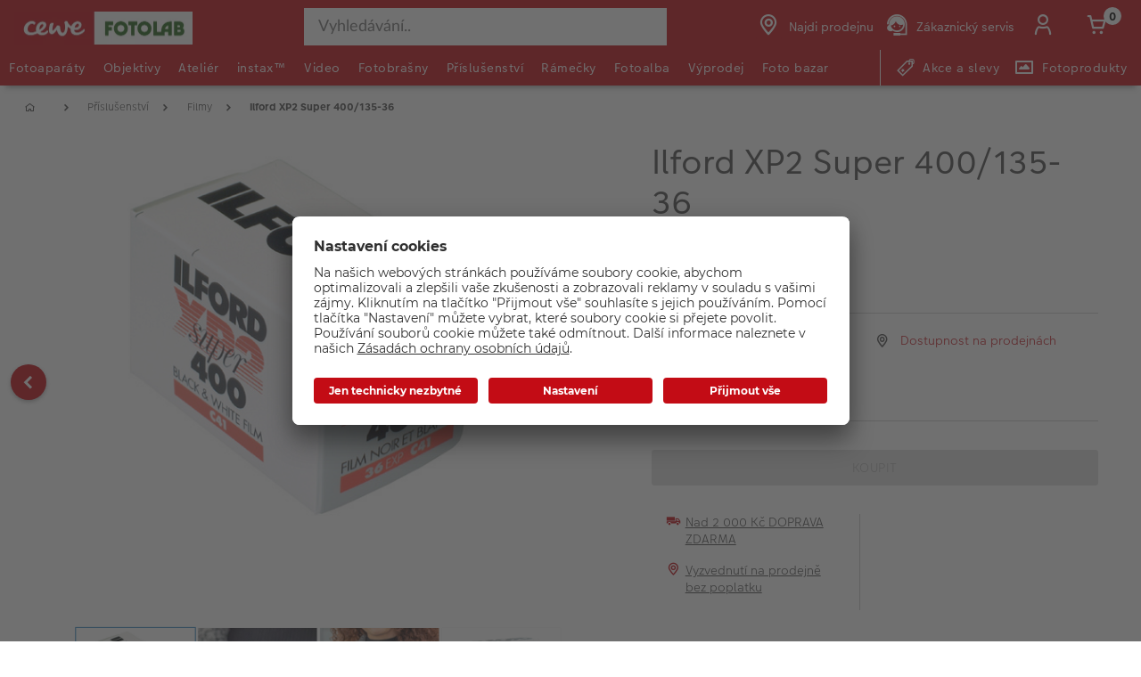

--- FILE ---
content_type: text/html;charset=UTF-8
request_url: https://www.fotolab.cz/produkt/ilford-xp2-400-36
body_size: 35753
content:


<!doctype html>

<!-- BEGIN ProductDisplay.jsp -->

<html xmlns:wairole="http://www.w3.org/2005/01/wai-rdf/GUIRoleTaxonomy#"

xmlns:waistate="http://www.w3.org/2005/07/aaa" lang="cs" xml:lang="cs">
	<head>
        <!-- BEGIN CommonHeadToInclude.jspf --><!-- BEGIN CommonHeadTagsToInclude.jsp -->
    <meta name="shopType" content="hardwareShop">

    <meta name="pageType" content="pdp">

    <meta name="storeId" content="16851">

    <meta name="langId" content="126">

    <meta name="catalogId" content="22251">

    <meta name="locale" content="cs_CZ">

    <meta name="currency" content="CZK">

        <meta name="userType" content="G">
    
    <meta name="b2b" content="false">
<!-- END CommonHeadTagsToInclude.jsp -->

<link rel="preconnect" href="https://app.usercentrics.eu">
<link rel="preload" href="//app.usercentrics.eu/browser-ui/latest/loader.js" as="script">
<link rel="preconnect" href="https://www.googletagmanager.com">

<link rel="preload" as="font" type="font/woff2" crossorigin="anonymous"
    href="/wcsstore/CEWEAuroraStoreFrontAssetStore/cewe-webpack-js/src/styleguide/cewe-designsystem-legacy/src/fonts/iconfonts/cewe-icons.woff2?b8nv62">

<link rel="preload" as="font" type="font/woff2" crossorigin="anonymous"
    href="/wcsstore/CEWEAuroraStoreFrontAssetStore/css/fonts/cewe/CEWEText/CEWEText-Light.woff2">
<link rel="preload" as="font" type="font/woff2" crossorigin="anonymous"
    href="/wcsstore/CEWEAuroraStoreFrontAssetStore/css/fonts/cewe/CEWEText/CEWEText-Regular.woff2">
<link rel="preload" as="font" type="font/woff2" crossorigin="anonymous"
    href="/wcsstore/CEWEAuroraStoreFrontAssetStore/css/fonts/cewe/CEWEText/CEWEText-Bold.woff2">
<link rel="preload" as="font" type="font/woff2" crossorigin="anonymous"
    href="/wcsstore/CEWEAuroraStoreFrontAssetStore/css/fonts/cewe/CEWEHead/CEWEHead-Regular.woff2">


    <meta name="facebook-domain-verification" content="8h8c4mojejen70yeqlrwmzia0ziyjt" />
    <meta name="google-site-verification" content="Tt6d0QR0BViJJEvwVwm3lM7-NIO0l5AEZdJF1IySCBc"/>
<!-- END CommonHeadToInclude.jspf --><!-- BEGIN CommonCSSToInclude.jspf --><!-- BEGIN CommonSuffixForInclude.jspf --><!--  END CommonSuffixForInclude.jspf --><!-- Style sheet for MyAccount, Checkout, Error, QuickOrder, AdvanceSearch, Store Locator -->
    
        <link rel="stylesheet" href="/wcsstore/CEWEAuroraStoreFrontAssetStore/css/store.20260106.css" media="none" onload="if(media!='all')media='all'">
        <noscript><link rel="stylesheet" href="/wcsstore/CEWEAuroraStoreFrontAssetStore/css/store.20260106.css"></noscript>
    
     	<link rel="stylesheet" href="/wcsstore/CEWEAuroraStoreFrontAssetStore/css/vendor.css" media="none" onload="if(media!='all')media='all'">
        <noscript><link rel="stylesheet" href="/wcsstore/CEWEAuroraStoreFrontAssetStore/css/vendor.css"></noscript>
    
        			<link rel="preload" as="style" href="/wcsstore/CEWEAuroraStoreFrontAssetStore/cewe-webpack-js/dist/css/hardware-fl-cz.20260106.css" type="text/css" />
        			<link rel="stylesheet" href="/wcsstore/CEWEAuroraStoreFrontAssetStore/cewe-webpack-js/dist/css/hardware-fl-cz.20260106.css" type="text/css" />     
        		
    	<link rel="preload" as="style" href="/wcsstore/CEWEAuroraStoreFrontAssetStore/cewe-webpack-js/dist/css/common-cw.20260106.css" type="text/css" />
        <link rel="stylesheet" href="/wcsstore/CEWEAuroraStoreFrontAssetStore/cewe-webpack-js/dist/css/common-cw.20260106.css" type="text/css" />
    

<link rel="preload" as="style" href="/wcsstore/CEWEAuroraStoreFrontAssetStore/cewe-webpack-js/dist/css/container.20260106.css" type="text/css" />
<link rel="stylesheet" href="/wcsstore/CEWEAuroraStoreFrontAssetStore/cewe-webpack-js/dist/css/container.20260106.css" type="text/css" />

<!-- END CommonCSSToInclude.jspf -->

		<meta http-equiv="Content-Type" content="text/html; charset=utf-8" />
		<title>Ilford XP2 Super 400/135-36 | CEWE Fotolab</title>
		<meta name="description" content="Ilford XP2 Super je černobílý negativní kinofilm typu 135 s citlivostí ISO 400, se kterým pořídíte až 36 snímků. Film využívá technologii pro barevné"/>
		<meta name="keywords" content="ilford-xp2-400-36 "/>
		<meta name="pageId" content="1409012"/>
		<meta name="viewport" content="width=device-width, initial-scale=1"/>
		<meta name="pageGroup" content="Product"/>
		<meta name="format-detection" content="telephone=no"/>

		

		<link rel="canonical" href="https://www.fotolab.cz/produkt/ilford-xp2-super-400-135-36-126" />

		<!-- Include script files --><!-- BEGIN CommonJSToInclude.jspf --><!-- BEGIN CommonSuffixForInclude.jspf --><!--  END CommonSuffixForInclude.jspf -->
    <script>
    	var flowEnabled = {};

        // Convert the WCParam object which contains request properties into javascript object for CSR
        var CSRWCParamJS = {
            "env_shopOnBehalfSessionEstablished" : 'false',
            "env_shopOnBehalfEnabled_CSR" : 'false'
        };
    </script>

    



<script type="text/javascript" async>
	window.dataLayer = window.dataLayer || [];
	function gtag() {dataLayer.push(arguments);}	 
		gtag('consent', 'default', {
		'ad_storage': 'denied',
		'analytics_storage': 'denied',
		'ad_user_data': 'denied',
		'ad_personalization': 'denied',
		'wait_for_update': 500
	});
</script>



    <script type="text/javascript">
    if (!window.location.host.includes('novomind')) {
        (function(w,d,s,l,i){w[l]=w[l]||[];w[l].push({'gtm.start': new Date().getTime(),event:'gtm.js'}); var f=d.getElementsByTagName(s)[0],
        j=d.createElement(s),dl=l!='dataLayer'?'&l='+l:'';j.async=true;j.src='//www.googletagmanager.com/gtm.js?id='+i+dl;f.parentNode.insertBefore(j,f);})
        (window,document,'script','dataLayer','GTM-KK5B47');
    }
    </script>

    
    	<link rel="preconnect" href="//app.usercentrics.eu">
	    <link rel="preconnect" href="//api.usercentrics.eu">
	    <link rel="preload" href="//app.usercentrics.eu/browser-ui/latest/loader.js" as="script">
	    <script id="usercentrics-cmp" data-settings-id="a5IU6Wnxg" src="https://app.usercentrics.eu/browser-ui/latest/loader.js" async></script>

    
	<script src="https://assets.adobedtm.com/d607b02754c3/72939d45f318/launch-d4c7eb8fa4dc.min.js" async></script>


        <script>
         /* uc.blockOnly([
                'BJz7qNsdj-7', // YouTube is blocked
                'ppPIzs4e', // JW-Player (Flixmedia)
                // ... all other technologies will be ignored!
            ]);*/
        </script>
    
		    		<script defer src="https://ajax.googleapis.com/ajax/libs/jquery/3.1.0/jquery.min.js"></script>
    				<script defer src="https://ajax.googleapis.com/ajax/libs/jqueryui/1.12.0/jquery-ui.min.js"></script>
    				<script defer type="text/javascript" src="/wcsstore/JQuery/vendor.js"></script>
		    		<script defer type="text/javascript" src="/wcsstore/CEWEAuroraStoreFrontAssetStore/javascript/store.20260106.js"></script>
			        <script defer type="text/javascript" src="/wcsstore/CEWEAuroraStoreFrontAssetStore/nls/cs_CZ/StoreText.js"></script>
			        <script defer type="text/javascript" src="/wcsstore/CEWEAuroraStoreFrontAssetStore/nls/cs_CZ/NumberFormattingData.js"></script>
			        <script defer type="text/javascript" src="/wcsstore/Widgets_801/Common/javascript/widgets.js"></script>
			        <script defer type="text/javascript" src="/wcsstore/CEWEAuroraStoreFrontAssetStore/javascript/custom.20260106.js"></script>
		    	
    <meta name="assetRoot" content="/wcsstore/CEWEAuroraStoreFrontAssetStore/cewe-webpack-js/dist/js/">
    
	
	            <script nomodule type="text/javascript" defer src="/wcsstore/CEWEAuroraStoreFrontAssetStore/cewe-webpack-js/dist/js/hardware-fl-cz-legacy.20260106.js"></script>
	            <script type="module" defer src="/wcsstore/CEWEAuroraStoreFrontAssetStore/cewe-webpack-js/dist/js/hardware-fl-cz.20260106.js" crossorigin="use-credentials"></script>
	        

<meta name="CommerceSearch" content="storeId_16851" />

<link rel="shortcut icon" href="/wcsstore/CEWEAuroraStoreFrontAssetStore/images/icon-favicon.ico" mce_href="/wcsstore/CEWEAuroraStoreFrontAssetStore/images/icon-favicon.ico"/>


<link rel="apple-touch-icon-precomposed" href="/wcsstore/CEWEAuroraStoreFrontAssetStore/images/touch-icon-60px.png" sizes="60x60"/>
<link rel="apple-touch-icon-precomposed" href="/wcsstore/CEWEAuroraStoreFrontAssetStore/images/touch-icon-72px.png" sizes="72x72"/>
<link rel="apple-touch-icon-precomposed" href="/wcsstore/CEWEAuroraStoreFrontAssetStore/images/touch-icon-76px.png" sizes="76x76"/>
<link rel="apple-touch-icon-precomposed" href="/wcsstore/CEWEAuroraStoreFrontAssetStore/images/touch-icon-114px.png" sizes="114x114"/>
<link rel="apple-touch-icon-precomposed" href="/wcsstore/CEWEAuroraStoreFrontAssetStore/images/touch-icon-120px.png" sizes="120x120"/>
<link rel="apple-touch-icon-precomposed" href="/wcsstore/CEWEAuroraStoreFrontAssetStore/images/touch-icon-144px.png" sizes="144x144"/>
<link rel="apple-touch-icon-precomposed" href="/wcsstore/CEWEAuroraStoreFrontAssetStore/images/touch-icon-152px.png" sizes="152x152"/>


<script type="text/javascript">
	// Convert the WCParam object which contains request properties into javascript object
	var WCParamJS = {
		"storeId":'16851',
		"catalogId":'22251',
		"langId":'126',
		"pageView":'',
		"orderBy":'',
		"orderByContent":'',
		"searchTerm":'',
		"homePageURL" : 'https://www.fotolab.cz',
		"commandContextCurrency": "CZK",
		"urlPrefixForHTTPS":"https://www.fotolab.cz",
		"urlPrefixForHTTP":"http://www.fotolab.cz",
		"wcc_integration_origin":"",
		"isCEWEDefault" : false
	};
	var absoluteURL = "https://www.fotolab.cz/";
	var absoluteBaseURL = "";
	var imageDirectoryPath = "/wcsstore/CEWEAuroraStoreFrontAssetStore/";
	var styleDirectoryPath = "images/colors/color1/";
	var supportPaymentTypePromotions = false;

	var subsFulfillmentFrequencyAttrName = "fulfillmentFrequency";
	var subsPaymentFrequencyAttrName = "paymentFrequency";
	var subsTimePeriodAttrName = "timePeriod";

	var storeNLS = null;
	var storeUserType = "G";
	var ios = false;
	var android = false;
	var multiSessionEnabled = false;

	// Store the amount of time of inactivity before a re-login is required, this value is retrieved from wc-server.xml, default is 30 mins
	var inactivityTimeout = 10800000;

	// Store the amount of time the inactivity warning dialog will be displayed before it closes itself, default is 20 seconds
	var inactivityWarningDialogDisplayTimer = 20000;

	// Store the amount of time to display a inactivity warning dialog before a re-login is required, default is 30 seconds
	var inactivityWarningDialogBuffer = 30000;

	// Store the timing event to display the inactivity dialog
	var inactivityTimeoutTracker = null;

	// Store the timing event to close the inactivity dialog
	var dialogTimeoutTracker = null;

	//browse only mode for Web Call Centre integration
	var browseOnly = false;

	//Summary: Returns the absolute URL to use for prefixing any Ajax URL call.
	//Returns: The absolute URL to use for prefixing any Ajax URL call.
	function getAbsoluteURL() {
		if (absoluteURL != "") {
			var currentURL = document.URL;
			var currentProtocol = "";

			if (currentURL.indexOf("://") != -1) {
				currentProtocol = currentURL.substring(0, currentURL.indexOf("://"));
			}

			var savedProtocol = "";
			if (absoluteURL.indexOf("://") != -1) {
				savedProtocol = absoluteURL.substring(0, absoluteURL.indexOf("://"));
			}

			if (currentProtocol != savedProtocol) {
				absoluteURL = currentProtocol + absoluteURL.substring(absoluteURL.indexOf("://"));
			}
		}

		return absoluteURL;
	}
	function getAbsoluteBaseURL() {
		if (absoluteBaseURL != "") {
			var currentURL = document.URL;
			var currentProtocol = "";

			if (currentURL.indexOf("://") != -1) {
				currentProtocol = currentURL.substring(0, currentURL.indexOf("://"));
			}

			var savedProtocol = "";
			if (absoluteBaseURL.indexOf("://") != -1) {
				savedProtocol = absoluteBaseURL.substring(0, absoluteURL.indexOf("://"));
			}

			if (currentProtocol != savedProtocol) {
				absoluteBaseURL = currentProtocol + absoluteBaseURL.substring(absoluteBaseURL.indexOf("://"));
			}
		}

		return absoluteBaseURL;
	}
	//Summary: Returns the path pointing to the shared image directory.
	//Description: In order to get the image directory path in any javascript file, this function can be used.
	//Returns: The path to reference images.
	function getImageDirectoryPath() {
		return imageDirectoryPath;
	}
	//Summary: Returns the path pointing to the directory containing color-dependant image files.
	//Description: In order to get the directory containing color-dependant image files in any javascript file, this function can be used.
	//Returns: The path to reference color-dependant image files.
	function getStyleDirectoryPath() {
		return styleDirectoryPath;
	}

	
</script>

<script type="text/javascript">
		var locale = "cs_CZ";
		var GlobalizeLoaded = false;
 		if(typeof Globalize !== 'undefined') {
				Globalize.load( cldrData );
				Globalize.loadMessages( nlsMessages );
				Globalize.locale( locale );
				GlobalizeLoaded = true;
	 	} else {
		 	window.addEventListener('DOMContentLoaded', function() {
			 	Globalize = window.Globalize;
				Globalize.load( cldrData );
				Globalize.loadMessages( nlsMessages );
				Globalize.locale( locale );
				GlobalizeLoaded = true;			
		 	});
	 	}
</script>

<script type="text/javascript">
    if(window.$) {
    	window.addEventListener('DOMContentLoaded', function() {
            if(typeof shoppingActionsJS !== 'undefined') {
                shoppingActionsJS.setCommonParameters('126','16851','22251','G','Kč');
            }

            
        		if (isChrome() || isSafari()) {
        			var hiddenFields = $('input[type=\"hidden\"]');
        			for (var i = 0; i < hiddenFields.length; i++) {
        				hiddenFields[i].autocomplete="off"
        			}
        		}
                var isAndroid = /(android)/i.test(navigator.userAgent);
                var isIOS = navigator.userAgent.match(/(iPod|iPhone|iPad)/);
                if(isAndroid || isIOS) {
                    $("body").attr("data-wc-device","mobile");
        		}
            
    	});
    }
</script>

	<script>
		WCParamJS.isCEWEDefault = true;
    </script>
 <!-- END CommonJSToInclude.jspf -->
    		<script type="text/javascript">
        			window.addEventListener('DOMContentLoaded', function() {
        			    shoppingActionsServicesDeclarationJS.setCommonParameters('126','16851','22251');
        					
        				});

    			

                WCParamJS.isHardwarePip = true;
    		</script>
        
	</head>

	<body class="product-page">
		<!-- BEGIN SeoSchemaMarkupPDP.jsp --><script type="application/ld+json">
{
	"@context": "https://schema.org/",
	"@type": "Product",
	"name" : "Ilford XP2 Super 400/135-36",
	"image": "http://www.fotolab.cz/imageserver/750/750/scale/p/japan/Produktbilder_1/a_websphere/Ilford/Film/ilford-xp2-super-135-36.jpg",
	"description" : "&lt;p&gt;Ilford XP2 Super je černobílý negativní kinofilm typu 135 s citlivostí ISO 400, se kterým pořídíte až 36 snímků. Film využívá technologii pro barevné negativ...",
	"sku": "0019498839573",
	"mpn": "0019498839573",
 	"brand": {
        "@type": "Brand",
        "name": "Ilford"
      },
     "offers": {
       "@type": "Offer",
       "url": "https://www.fotolab.cz/produkt/ilford-xp2-super-400-135-36-126",
       "priceCurrency": "CZK",
       "price": 299,
       "availability": "OutOfStock",
        "seller": {
          "@type": "Organization",
          "name": "CEWE Fotolab"
        }
      }
}
</script>

<input id="hiddenInputProductBrand_1409013" type="hidden" value="Ilford">
<!-- END SeoSchemaMarkupPDP.jsp -->
		<input id="hiddenInputPageType" type="hidden" value="Product">
		<!-- BEGIN CommonJSPFToInclude.jspf -->
<div id="widget_product_comparison_popup" data-widget-type="wc.WCDialog"
        data-widget-options="{&#034;close_button_selector&#034;: &#034;#ComparePopupClose&#034;, &#034;primary_button_selector&#034;: &#034;#ComparePopupOK&#034;}"
        data-title="Porovnání produktů" style="display:none">

    <div class="widget_product_comparison_popup widget_site_popup">
        <!-- Top Border Styling -->
        <div class="top">
            <div class="left_border"></div>
            <div class="middle"></div>
            <div class="right_border"></div>
        </div>
        <div class="clear_float"></div>
        <!-- Main Content Area -->
        <div class="middle">
            <div class="content_left_border">
                <div class="content_right_border">
                    <div class="content">
                        <div class="header sg-cw-flex-row">
                            <span>Porovnání produktů</span>
                            <button id="ComparePopupClose" class="close-button"
                                    title="Uzavřít">
                                <i class="icon-close"></i>
                            </button>
                            <div class="clear_float"></div>
                        </div>
                        <div class="body">
                            Maximální počet srovnávaných produktů je 4. Prosím upravte výběr.
                        </div>

                        <div class="footer">
                            <div class="button_container ">
                                <button id="ComparePopupOK" class="sg-cw-button sg-cw-flat">
                                    <div class="left_border"></div>
                                    <div class="button_text">OK</div>
                                    <div class="right_border"></div>
                                </button>
                                <div class="clear_float"></div>
                            </div>
                        </div>
                        <div class="clear_float"></div>
                    <!-- End content Section -->
                    </div>
                <!-- End content_right_border -->
                </div>
            <!-- End content_left_border -->
            </div>
        </div>
        <div class="clear_float"></div>
        <!-- Bottom Border Styling -->
        <div class="bottom">
            <div class="left_border"></div>
            <div class="middle"></div>
            <div class="right_border"></div>
        </div>
        <div class="clear_float"></div>
    </div>
</div>
<!-- BEGIN CSRFProtection.jspf -->

<form id="CSRFProtectionForm" method="post" name="CSRFProtectionForm">
	<input id="csrf_authToken" type="hidden" value="-1002%2CAAoYAkSoo8G8BcJXP0YjEGTnS7yQx%2FrGfb722Qlqlms%3D" name="csrf_authToken"/>
</form>

<!-- END CSRFProtection.jspf -->
    <script type="text/javascript">
        document.addEventListener('DOMContentLoaded', function() {
            

            //handle Ajax global login
            var showMergeCartError = getCookie("MERGE_CART_FAILED_SHOPCART_THRESHOLD");
            if (showMergeCartError == "1") {
                setCookie("MERGE_CART_FAILED_SHOPCART_THRESHOLD", null, {expires: -1, path: "/", domain: cookieDomain});
                
                MessageHelper.setMessage("MERGE_CART_FAILED_SHOPCART_THRESHOLD", "Stala se chyba ve vašem nákupním košíku, došlo k propojení s existujícími položkami vašeho účtu. Prohlídněte si položky ve vašem nákupním košíku dříve než budete pokračovat k pokladně.");
                MessageHelper.displayErrorMessage(MessageHelper.messages["MERGE_CART_FAILED_SHOPCART_THRESHOLD"]);
            }
        });
    </script>
<!-- BEGIN AuroraDisplayMessageCEWEDefault.jsp -->
	<script type="text/javascript">
	    window.addEventListener('DOMContentLoaded', function() {

			

			MessageHelper.setMessage("ERROR_COMPUTOP_PAYMENT_INFO", '???ERROR_COMPUTOP_PAYMENT_INFO???');
			MessageHelper.setMessage("ERROR_COMPUTOP_PAYMENT_SUGGESTION", '???ERROR_COMPUTOP_PAYMENT_SUGGESTION???');
			MessageHelper.setMessage("ERROR_COMPUTOP_DESC_20123005", '???ERROR_COMPUTOP_DESC_20123005???');
			MessageHelper.setMessage("ERROR_COMPUTOP_DESC_22060333", '???ERROR_COMPUTOP_DESC_22060333???');
			MessageHelper.setMessage("ERROR_COMPUTOP_DESC_22070200", '???ERROR_COMPUTOP_DESC_22070200???');
			MessageHelper.setMessage("ERROR_COMPUTOP_DESC_22070392", '???ERROR_COMPUTOP_DESC_22070392???');
			MessageHelper.setMessage("ERROR_COMPUTOP_DESC_22060304", '???ERROR_COMPUTOP_DESC_22060304???');
			MessageHelper.setMessage("ERROR_COMPUTOP_DESC_22070356", '???ERROR_COMPUTOP_DESC_22070356???');
			MessageHelper.setMessage("ERROR_COMPUTOP_DESC_21500053", '???ERROR_COMPUTOP_DESC_21500053???');
			MessageHelper.setMessage("ERROR_COMPUTOP_DESC_21500040", '???ERROR_COMPUTOP_DESC_21500040???');
			MessageHelper.setMessage("ERROR_COMPUTOP_DESC_22070051", '???ERROR_COMPUTOP_DESC_22070051???');
			MessageHelper.setMessage("ERROR_COMPUTOP_DESC_21980976", '???ERROR_COMPUTOP_DESC_21980976???');
			MessageHelper.setMessage("ERROR_COMPUTOP_DESC_21980053", '???ERROR_COMPUTOP_DESC_21980053???');
			MessageHelper.setMessage("ERROR_COMPUTOP_DESC_21500100", '???ERROR_COMPUTOP_DESC_21500100???');
			MessageHelper.setMessage("ERROR_COMPUTOP_DESC_22060334", '???ERROR_COMPUTOP_DESC_22060334???');
			MessageHelper.setMessage("ERROR_COMPUTOP_DESC_20100981", '???ERROR_COMPUTOP_DESC_20100981???');
			MessageHelper.setMessage("ERROR_COMPUTOP_DESC_22060051", '???ERROR_COMPUTOP_DESC_22060051???');
			MessageHelper.setMessage("ERROR_COMPUTOP_DESC_22060392", '???ERROR_COMPUTOP_DESC_22060392???');
			MessageHelper.setMessage("ERROR_COMPUTOP_DESC_21980978", '???ERROR_COMPUTOP_DESC_21980978???');
			MessageHelper.setMessage("ERROR_COMPUTOP_DESC_22070304", '???ERROR_COMPUTOP_DESC_22070304???');
			MessageHelper.setMessage("ERROR_COMPUTOP_DESC_22070305", '???ERROR_COMPUTOP_DESC_22070305???');
			MessageHelper.setMessage("ERROR_COMPUTOP_DESC_22060305", '???ERROR_COMPUTOP_DESC_22060305???');
			MessageHelper.setMessage("ERROR_COMPUTOP_DESC_21200200", '???ERROR_COMPUTOP_DESC_21200200???');
			MessageHelper.setMessage("ERROR_COMPUTOP_DESC_20000000", '???ERROR_COMPUTOP_DESC_20000000???');

			MessageHelper.setMessage("ERROR_ACCOUNT_HEADLINE", 'Je nám líto, vyskytl se problém s vaším účtem.');
			MessageHelper.setMessage("ERROR_LOGIN_HEADLINE", 'Je nám líto, vyskytl se problém s přihlášením.');
			MessageHelper.setMessage("ERROR_PAYMENT_HEADLINE", 'Je nám líto, něco se pokazilo během platby.');
			MessageHelper.setMessage("ERROR_PRODUCT_HEADLINE", 'Je nám líto, vyskytl se problém s tímto produktem.');
			MessageHelper.setMessage("ERROR_TECHNICAL_HEADLINE", 'Je nám líto, vyskytla se technická chyba.');
			MessageHelper.setMessage("ERROR_PROMOCODE_HEADLINE", 'Je nám líto, vyskytl se problém s promo kódem.');
			MessageHelper.setMessage("ERROR_GENERAL_ISSUE_MESSAGE", 'Akce nebyla provedena úspěšně. Zkuste to znovu, prosím, nebo kontaktujte zákaznickou podporu.');
			MessageHelper.setMessage("ERROR_NETAXEPT_PAYMENT_FAILURE", 'Platba byla zamítnuta jejím vydavatelem. Zkuste prosím jinou kartu, jinou platební metodu nebo kontaktujte vydavatele karty.');

			MessageHelper.setMessage("NO_ERROR", "Žádná chyba");
			MessageHelper.setMessage("CLIENT_NOT_SUPPORTED_ANYMORE", "Zákazník již není podporován");
			MessageHelper.setMessage("INVALID_LOGIN", "Neplatné přihlášení");
			MessageHelper.setMessage("INVALID_SESSION", "Neplatná relace, zkuste se znovu přihlásit");
			MessageHelper.setMessage("INVALID_EMAIL", "Neplatný e-mail");
			MessageHelper.setMessage("INVALID_EXTERNAL_USER_ID", "Neplatný identifikátor externího zákazníka");
			MessageHelper.setMessage("NOT_AUTHENTICATED", "Neověřeno.");
			MessageHelper.setMessage("INVALID_DOI_HASH", "Neplatný hash identifikátoru digitálního objektu");
			MessageHelper.setMessage("REGISTRATION_NOT_ALLOWED", "Registrace nepovolena");
			MessageHelper.setMessage("INVALID_STREET", "Neplatná ulice");
			MessageHelper.setMessage("INVALID_STREET_NUMBER", "Neplatné číslo domu");
			MessageHelper.setMessage("INVALID_POSTAL_CODE", "Neplatné PSČ");
			MessageHelper.setMessage("INVALID_CITY", "Neplatné město");
			MessageHelper.setMessage("INVALID_COUNTRY", "Neplatný kraj");
			MessageHelper.setMessage("INVALID_STATE_PROVINCE", "Neplatný stát / provincie");
			MessageHelper.setMessage("INVALID_CITY_PART", "Neplatná část města");
			MessageHelper.setMessage("MISSING_ORDER_DATAS", "Chybějící data objednávky");
			MessageHelper.setMessage("UPLOAD_FAILED", "Načtení se nezdařilo");
			MessageHelper.setMessage("CANCEL_UPLOAD", "Načítání zrušeno");
			MessageHelper.setMessage("UPLOAD_ALREADY_PROCESSING", "Načítání běží");
			MessageHelper.setMessage("NO_UPLOAD_RUNNING", "Neběží žádné načítání");
			MessageHelper.setMessage("MISSING_IMAGES", "Chybějící obrázky");
			MessageHelper.setMessage("ALREADY_LOGGED_IN", "Již přihlášen");
			MessageHelper.setMessage("NOT_LOGGED_IN", "Nepřihlášen");
			MessageHelper.setMessage("UPLOAD_NOT_FINISHED", "Načítání ještě neskončilo");
			MessageHelper.setMessage("UPLOAD_ID_MUST_BE_BEFORE_FILE", "Identifikátor načtení musí být před souborem");
			MessageHelper.setMessage("MISSING_UPLOAD_ID", "Chybějící identifikátor pro načtení");
			MessageHelper.setMessage("MISSING_FILE_PART", "Chybějící části souboru");
			MessageHelper.setMessage("MISSING_FILE", "Žádný soubor");
			MessageHelper.setMessage("ORDER_ALREADY_CLOSED", "Objednávka je již uzavřena");
			MessageHelper.setMessage("ILLEGAL_IMAGE_FORMAT", "Nepodporovaný obrazový formát");
			MessageHelper.setMessage("COUPON_NOT_VALID_FOR_CURRENT_CLIENT", "Kupón není platný pro aktuálního zákazníka");
			MessageHelper.setMessage("USER_ALREADY_EXISTS", "Uživatel již existuje");
			MessageHelper.setMessage("NICKNAME_ALREADY_EXISTS", "Přezdívka již existuje");
			MessageHelper.setMessage("COUPON_NOT_AVAILABLE", "Kupón není dostupný");
			MessageHelper.setMessage("COUPON_NEEDS_MINIMUM_QUANTITY", "Kupón vyžaduje minimální množství");
			MessageHelper.setMessage("COUPON_ALREADY_EXPIRED", "Propadlý kupón");
			MessageHelper.setMessage("COUPON_NEEDS_MINIMUM_VALUE", "Kupón vyžaduje minimální hodnotu");
			MessageHelper.setMessage("COUPON_NOT_VALID_FOR_CURRENT_ARTICLES", "Pro aktuální zboží není kupón platný");
			MessageHelper.setMessage("COUPON_ONLY_VALID_FOR_NEW_CUSTOMERS", "Kupón je platný jen pro nové uživatele");
			MessageHelper.setMessage("COUPON_ALREADY_SENT", "Již poslaný kupón");
			MessageHelper.setMessage("GIFT_COUPON_ONLY_ALLOWED_FOR_MAILORDER", "Dárkový kupón je platný pouze pro zásilkový prodej");
			MessageHelper.setMessage("COUPON_ONLY_VALID_FOR_EXISTING_CUSTOMERS", "Kupón je platný pouze pro již existující zákazníky");
			MessageHelper.setMessage("COUPON_ALREADY_CASHED", "Již uplatněný kupón");
			MessageHelper.setMessage("WRONG_SECURITY_ANSWER", "Nesprávná bezpečnostní odpověď");
			MessageHelper.setMessage("UNKNOWN_USER", "Neznámý uživatel");
			MessageHelper.setMessage("CLIENT_DOES_NOT_SUPPORT_PROTOCOL", "Zákazník neodpovídá protokolu");
			MessageHelper.setMessage("CUSTOMER_CARD_NOT_SUPPORTED", "Zákaznická karta není podporována");
			MessageHelper.setMessage("INVALID_CUSTOMER_CARD", "Neplatná zákaznická karta");
			MessageHelper.setMessage("INVALID_PAYBACK_NUMBER", "Neplatné číslo platby");
			MessageHelper.setMessage("MISSING_CONTACT_EMAIL", "Chybějící e-mailový kontakt");
			MessageHelper.setMessage("INVALID_USER_DATA", "Neplatná data klienta");
			MessageHelper.setMessage("MANDATORY_FIELD_MISSING", "Nevyplněné povinné pole");
			MessageHelper.setMessage("INVALID_CLIENT_VERSION", "Neplatná verze klienta");
			MessageHelper.setMessage("INVALID_USER_ADDRESS_DATA", "Neplatná data adresy uživatele");
			MessageHelper.setMessage("INVALID_SHIPMENT_METHOD", "Neplatná metoda dodání");
			MessageHelper.setMessage("INVALID_PICKUP_POINT", "Neplatné místo vyzvednutí");
			MessageHelper.setMessage("STREET_CORRECTED", "Adresa ulice opravena");
			MessageHelper.setMessage("STREET_MULTICHOICE", "Vícenásobná možnost ulice");
			MessageHelper.setMessage("ZIP_CORRECTED", "PSČ opraveno");
			MessageHelper.setMessage("ZIP_MULTICHOICE", "Vícenásobná možnost PSČ");
			MessageHelper.setMessage("CITY_CORRECTED", "Město opraveno");
			MessageHelper.setMessage("CITY_MULTICHOICE", "Vícenásobná možnost města");
			MessageHelper.setMessage("COUNTRY_CORRECTED", "Země opravena");
			MessageHelper.setMessage("COUNTRY_MULTICHOICE", "Vícenásobná možnost země");
			MessageHelper.setMessage("STATE_PROVINCE_CORRECTED", "Provincie opravena");
			MessageHelper.setMessage("STATE_PROVINCE_MULTICHOICE", "Vícenásobná možnost provincie");
			MessageHelper.setMessage("UNKNOWN_ORDER_ERROR", "Neznámá chyba objednávky");
			MessageHelper.setMessage("INVALID_LOCATION_ID", "Neplatná lokalita");
			MessageHelper.setMessage("INVALID_TRANSFER_ID", "Neplatné ID transferu");
			MessageHelper.setMessage("ILLEGAL_SHOPPING_CART", "Nelegální nákupní košík");
			MessageHelper.setMessage("ILLEGAL_QUANTITY", "Nepovolené množství");
			MessageHelper.setMessage("UNKNOWN_ARTICLE_ID", "Neznámý identifikátor zboží");
			MessageHelper.setMessage("INCONSISTENT_ARTICLE_DISCOUNTS", "Rozporuplné slevy na zboží");
			MessageHelper.setMessage("TOO_MANY_POSITIONS", "Příliš mnoho pozic");
			MessageHelper.setMessage("INVALID_PAYMENT_ID", "Neplatné ID platby");
			MessageHelper.setMessage("MISCONFIGURED_PAYMETHOD_ID", "Nesprávná konfigurace ID platební metody");
			MessageHelper.setMessage("INVALID_ORDER_STATUS", "Neplatný status objednávky");
			MessageHelper.setMessage("MISSING_ORDER_STATUS", "Chybějící status objednávky");
			MessageHelper.setMessage("WRONG_POSTCARD_DECLARATION", "Chybné korespondenční prohlášení");
			MessageHelper.setMessage("INCONSISTENT_SHIPPING_INFORMATION", "Rozporuplné informace o dopravě");
			MessageHelper.setMessage("DENIED_PAYMENT_ID", "Zamítnuté ID platby");
			MessageHelper.setMessage("MISSING_ARTICLE_ID", "Chybějící identifikátor zboží");
			MessageHelper.setMessage("NEWER_ENTRIES_NOT_AVAILABLE", "Nové položky nejsou dostupné");
			MessageHelper.setMessage("PRICES_NOT_AVAILABLE", "Ceny nejsou dostupné");
			MessageHelper.setMessage("TRANSFER_PRICES_NOT_AVAILABLE", "Ceny transferu nejsou dostupné");
			MessageHelper.setMessage("UNKNOWN_PAYMENT_ERROR", "Neznámá chyba platby");
			MessageHelper.setMessage("INVALID_CREDIT_CARD_BRAND", "Neplatná značka kreditní karty");
			MessageHelper.setMessage("MISSING_BILLSUM", "Chybějící součet faktury");
			MessageHelper.setMessage("DEBIT_NOTE_PAYMENT_NOT_SUPPORTED", "Nepovolený debit platba zamítnuta");
			MessageHelper.setMessage("MISSING_TEMPLATE_NAME", "Chybějící název šablony");
			MessageHelper.setMessage("MISSING_PAYMENT_URL", "Chybějící URL platby");
			MessageHelper.setMessage("INVALID_FORM_BASED_PAYMENT_DATA", "Neplatná platební data");
			MessageHelper.setMessage("MISSING_FORM_BASED_PAYMENT_DATA", "Chybějící platební data");
			MessageHelper.setMessage("INCONSISTENT_PAYMENT_INFO", "Rozporuplné platební informace");
			MessageHelper.setMessage("PAYMENT_METHOD_NOT_SUPPORTED_FOR_FORMED_BASED_SOLUTION", "Nepodporovaná metoda platby");
			MessageHelper.setMessage("INVALID_PAYMENT_METHOD_FOR_ADDITONAL_FEE", "Neplatná metoda platby");
			MessageHelper.setMessage("PAYMETHOD_FEE_ONLY_SUPPORTED_FOR_MAIL_ORDER", "Poplatek platební metody pouze pro zásilkový prodej");
			MessageHelper.setMessage("MISSING_COMPUTOP_COUNTRY_CODE", "Chybějící Computop/GoPay kód země");
			MessageHelper.setMessage("MISSING_PAYPAL_ADDRESS_DATA", "Chybějící data adresy PayPal");
			MessageHelper.setMessage("MISSING_MAESTRO_ADDRESS_DATA", "Chybějící data adresy Maestro");
			MessageHelper.setMessage("MISSING_MAILORDER_LOCATION", "Chybějící lokace pro zásilkový prodej");
			MessageHelper.setMessage("TOO_MANY_LOCATIONS", "Příliš mnoho lokalit");
			MessageHelper.setMessage("NO_LOYALTY_PARTNER", "Žádný obchodní partner");
			MessageHelper.setMessage("MISSING_LOYALTY_PARTNER_ATTRIBUTE", "Chybějící infromace o obchodních partnerech");
			MessageHelper.setMessage("WRONG_LOYALTY_PARTNER_TYPE", "Chybný typ obchodního partnera ");
			MessageHelper.setMessage("MISSING_PARAMETER_LOYALTY_ID", "Chybějící parametry ID věrnosti");
			MessageHelper.setMessage("MAINTENANCE_WINDOW", "Okno údržby");
			MessageHelper.setMessage("INTERNAL_SERVER_ERROR", "Chyba interního serveru");
			MessageHelper.setMessage("INVALID_INPUT_STREAM", "Neplatný stream vstupu");
			MessageHelper.setMessage("ILLEGAL_INPUT_FORMAT", "Nelegální formát vstupu");
			MessageHelper.setMessage("INVALID_PROTOCOL", "Neplatný protokol");
			MessageHelper.setMessage("DATABASE_ERROR", "Chyba databáze");
			MessageHelper.setMessage("SYSTEM_OVERLOAD", "Přetížení systému");
			MessageHelper.setMessage("INVALID_DOCTYPE", "Neplatný typ");
			MessageHelper.setMessage("SINGLE_SIGN_ON_ERROR", "Chyba přihlášení");
			MessageHelper.setMessage("UNSUPPORTED_REQUEST", "Nepodporovaná žádost");
			MessageHelper.setMessage("SSO_MISSING_REMOTE_RESPONSE", "Chybějící odezva SSO");
			MessageHelper.setMessage("SSO_MISCONFIGURED_KEY_ACCOUNT", "Chybně nakonfigurovaný klíč SSO účtu");
			MessageHelper.setMessage("SSO_MISSING_ADDRESS_DATA", "Chybějíci data adres SSO");
			MessageHelper.setMessage("SSO_MARSHALL_EXCEPTION", "Výjimka Marshalla SSO");
			MessageHelper.setMessage("SSO_NETWORK_ERROR", "Chyba sítě SSO");
			MessageHelper.setMessage("SSO_SEND_NEW_PASSWORD_FAILED", "Zaslání nového SSO hesla se nepodařilo");
			MessageHelper.setMessage("UNKNOWN_WCS_CREATE_CUSTOM_FIELDS_ERROR", "Chyba tvorby neznámých WCS uživatelských polí");
			MessageHelper.setMessage("UNKNOWN_WCS_ADDRESS_UPDATE_ERROR", "Chyba aktualizace neznámých WCS adres");
			MessageHelper.setMessage("ERROR_QUANTITY_HEADLINE", "Error!");
			MessageHelper.setMessage("ERROR_QUANTITY", "The quantity input has an invalid value.");
			MessageHelper.setMessage("COMPANY_CUSTOMER_NOT_SUPPORTED_HEADLINE", "???COMPANY_CUSTOMER_NOT_SUPPORTED_HEADLINE???");
			MessageHelper.setMessage("COMPANY_CUSTOMER_NOT_SUPPORTED_TEXT", "???COMPANY_CUSTOMER_NOT_SUPPORTED_TEXT???");
			MessageHelper.setMessage("DEFAULT_MESSAGE_CLOSE_DIALOG_BUTTON", "Zavřít");

			if (typeof AuroraDisplayMessageCEWEDefaultJS !== 'undefined') {
				AuroraDisplayMessageCEWEDefaultJS.defaultButtonText = 'Zavřít';
			} else {
				// To avoid problems with async script execution:
				window.auroraDisplayMessageCEWEDefaultJSDefaultButtonTextTmp = 'Zavřít';
			}
		});

	</script>

<div id="message-dialog-cewe-default" class="modal2 modal-small" data-save-history="false" role="alert" aria-modal="true" aria-live="assertive">
    <button id="modal-message-modal-button" class="modal-button hide-always">unset</button>
    <div class="modal-overlay sg-cw-safari-scroll-bar modal-close">
        <div class="modal-dialog">
            <div class="modal-content">
                <div class="modal-header">
                    <h3 id="modal-message-dialog-title"></h3>
                    <span class="modal-close-icon modal-close"><i class="icon-close"></i></span>
                </div>
                <div class="modal-body">
                    <p id="modal-message-dialog-content"></p>
                </div>
                <div pt-modal-one-button class=" modal-footer sg-cw-row">
                    <div class="sg-cw-col-xs-12 sg-cw-center">
                        <button id="modal-message-close-button" class="sg-cw-button sg-cw-flat sg-cw-light sg-cw-ripple-light sg-cw-no-margin-top sg-cw-ripple-overflow modal-close secondary">
                        </button>
                    </div>
                </div>
            </div>
        </div>
    </div>
</div>
<!-- END AuroraDisplayMessageCEWEDefault.jsp --><!-- BEGIN FrameSelector.jsp --><div id="frame-selector" class="modal2" data-save-history="false" role="alert" aria-modal="true" aria-live="assertive">
    <button id="frame-selector-modal-button" class="modal-button hide-always">unset</button>
    <div class="modal-overlay sg-cw-safari-scroll-bar modal-close">
        <div class="modal-dialog">
            <div class="modal-content">
                <div class="modal-header">
                    <h3>???FRAME_SELECTOR_HEADLINE???</h3>
                    <span class="modal-close-icon modal-close"><i class="icon-close"></i></span>
                </div>
                <div class="modal-body">
                    <p id="frame-selector-content"></p>
                </div>
                <div pt-modal-one-button class="modal-footer sg-cw-row">
                    <div class="sg-cw-col-xs-12 sg-cw-center">
                        <button id="modal-message-close-button" class="sg-cw-button sg-cw-light frame-selector-modal-close secondary" onclick="window.FrameSelectorJS.showResults()">
                        	???SEE_RESULTS???
                        </button>
                    </div>
                </div>
            </div>
        </div>
    </div>
</div><!-- END FrameSelector.jsp --><!-- END CommonJSPFToInclude.jspf -->
<div id="IntelligentOfferMainPartNumber" style="display:none;">0019498839573-007</div>
<div id="IntelligentOfferCategoryId" style="display:none;">271929</div>
<div id="displaySKUContextData" style="display:none;">false</div>

<div id="ProductDisplayURL" style="display:none;">https://www.fotolab.cz/produkt/ilford-xp2-super-400-135-36-126</div>
<div id="entitledItem_1409012" style="display:none;">
		[
		

						{
						"catentry_id" : "1409013",
						"seo_url" : "https://www.fotolab.cz/produkt/ilford-xp2-400-36-126",
						"displaySKUContextData" : "false",
						"buyable" : "true",
						"Attributes" :	{
							
							},

							

									"ItemImage" : "/wcsstore/null//Produktbilder_1/a_websphere/Ilford/Film/ilford-xp2-super-135-36.jpg",
									"ItemImage467" : "/wcsstore/null//Produktbilder_1/a_websphere/Ilford/Film/ilford-xp2-super-135-36.jpg",
									"ItemThumbnailImage" : "/wcsstore/null//Produktbilder_1/a_websphere/Ilford/Film/ilford-xp2-super-135-36.jpg"
									
										,"ItemAngleThumbnail" : {
										
										},
										"ItemAngleThumbnailShortDesc" : {
										
										},
										"ItemAngleFullImage" : {
										
										}
									
						}
		]
</div>


		<!-- Begin Page -->
		<div id="page">
			<div id="grayOut"></div>

            <!-- BEGIN Header.jsp --><!-- BEGIN ContentRecommendation.jsp --><!-- JSPs References: HomePage.jsp, BundleDisplay.jsp , CategoryNavigationDisplay.jsp, CompareProductsDisplay.jsp
					  DynamicKitDisplay.jsp, PackageDisplay.jsp, ProductDisplay.jsp, 
					  SearchResultDisplay.jsp, SubCategoryPage.jsp, TopCategoryPage.jsp
					   , Footer.jsp , OrderCancelNotify.jsp , OrderCreateNotify.jsp
					  OrderShipmentNotify.jsp, AccountActivationNotify.jsp, PasswordChangeNotify.jsp,
					  PasswordResetNotify.jsp, WishlistCreateNotify.jsp,  LandingPage.jsp, 	
					  ShippingDetailDisplay.jsp, ShopCartDisplay.jsp, StaticContent, 
					  Static JSPs, Footer_UI.jsp, Header_UI.jsp, ProductDescription_UI.jsp  
					  UserTime--><!-- END ContentRecommendation.jsp --><!-- BEGIN TopHeaderBanner.jsp --><!-- END TopHeaderBanner.jsp -->
<header id="header" class="sticky">
    <div id="first-header-bar" class="sg-cw-row">
        <div id="header-logo">
            <!-- BEGIN SimpleContentRecommendation.jsp --><!-- BEGIN Image.jsp -->
    <a href="/eshop" aria-label="Fotolab">


        <picture >
            
                    <source data-srcset="https://www.fotolab.cz/wcsstore/FotolabCZ/images/fotolab_logo.webp"  type="image/webp">
                    <source data-srcset="https://www.fotolab.cz/wcsstore/FotolabCZ/images/fotolab_logo.png"  type="image/png">
                
        <img class="lazyload "
                 alt="Fotolab"
                data-src="https://www.fotolab.cz/wcsstore/FotolabCZ/images/fotolab_logo.png"
                />

    
    </a>
<!-- END Image.jsp --><!-- END SimpleContentRecommendation.jsp -->
        </div>

        <div id="first-header-bar-buttons">
        	
            <button id="mobile-search" class="no-browser-style first-header-bar-button"
                    aria-label="Zobraziť vyhľadávacie pole">
                <i class="icon-search"></i>
            </button>
            
                <div class="sg-cw-hide-lg-up">
                    <!-- BEGIN ContentRecommendation.jsp --><!-- JSPs References: HomePage.jsp, BundleDisplay.jsp , CategoryNavigationDisplay.jsp, CompareProductsDisplay.jsp
					  DynamicKitDisplay.jsp, PackageDisplay.jsp, ProductDisplay.jsp, 
					  SearchResultDisplay.jsp, SubCategoryPage.jsp, TopCategoryPage.jsp
					   , Footer.jsp , OrderCancelNotify.jsp , OrderCreateNotify.jsp
					  OrderShipmentNotify.jsp, AccountActivationNotify.jsp, PasswordChangeNotify.jsp,
					  PasswordResetNotify.jsp, WishlistCreateNotify.jsp,  LandingPage.jsp, 	
					  ShippingDetailDisplay.jsp, ShopCartDisplay.jsp, StaticContent, 
					  Static JSPs, Footer_UI.jsp, Header_UI.jsp, ProductDescription_UI.jsp  
					  UserTime--><!-- END ContentRecommendation.jsp -->
                </div>

                <div class="sg-cw-hide-md-down flex-align-right">
                    <!-- BEGIN ContentRecommendation.jsp --><!-- JSPs References: HomePage.jsp, BundleDisplay.jsp , CategoryNavigationDisplay.jsp, CompareProductsDisplay.jsp
					  DynamicKitDisplay.jsp, PackageDisplay.jsp, ProductDisplay.jsp, 
					  SearchResultDisplay.jsp, SubCategoryPage.jsp, TopCategoryPage.jsp
					   , Footer.jsp , OrderCancelNotify.jsp , OrderCreateNotify.jsp
					  OrderShipmentNotify.jsp, AccountActivationNotify.jsp, PasswordChangeNotify.jsp,
					  PasswordResetNotify.jsp, WishlistCreateNotify.jsp,  LandingPage.jsp, 	
					  ShippingDetailDisplay.jsp, ShopCartDisplay.jsp, StaticContent, 
					  Static JSPs, Footer_UI.jsp, Header_UI.jsp, ProductDescription_UI.jsp  
					  UserTime--><!-- BEGIN ContentRecommendation_UI.jspf -->
			<div id="contentRecommendationWidget_First_Header_Bar_Hardware_ESpot" class="contentRecommendationWidget " >
				
				<div dataci_toolbar="_espot" dataci_espot ="_First_Header_Bar_Hardware_ESpot" id="ci_espot__First_Header_Bar_Hardware_ESpot">
					<!-- BEGIN Content_UI.jspf -->

<div class="
		left_espot
	 ">
	
					<a style="text-decoration: underline;" href="https://www.cewe.cz/prodejny-cewe-fotolab.html" class="first-header-bar-button" title="Najdi prodejnu" aria-label="Najdi prodejnu">
    <i class="icon-location icon"></i>
    <span class="sg-cw-hide-sm-down">Najdi prodejnu</span>
</a>
				
	
</div>

<!-- END Content_UI.jspf -->
				</div>
			</div>
		<!-- END ContentRecommendation_UI.jspf --><!-- END ContentRecommendation.jsp -->
                </div>
            

            <button class="toggle-backdrop no-browser-style" data-toggle-group="header" tabindex="-1" 
                    aria-label="Zavřít" >
            </button>
            
            
				<button id="customer-service" data-toggle-group="header"
	                    class="no-browser-style first-header-bar-button toggle-button"
	                    title="Zákaznický servis"
	                    aria-label="Zákaznický servis">
	                <i class="icon-personal-consulting"></i>
	                <span class="sg-cw-hide-sm-down">Zákaznický servis</span>
	            </button>
			
	            <div id="customer-service-container" class="toggle-fade-in-from-top">
	                <h4>Zákaznický servis:</h4>
	
	                <div id="opening-hours-header">
	                    <!-- BEGIN ContentRecommendation.jsp --><!-- JSPs References: HomePage.jsp, BundleDisplay.jsp , CategoryNavigationDisplay.jsp, CompareProductsDisplay.jsp
					  DynamicKitDisplay.jsp, PackageDisplay.jsp, ProductDisplay.jsp, 
					  SearchResultDisplay.jsp, SubCategoryPage.jsp, TopCategoryPage.jsp
					   , Footer.jsp , OrderCancelNotify.jsp , OrderCreateNotify.jsp
					  OrderShipmentNotify.jsp, AccountActivationNotify.jsp, PasswordChangeNotify.jsp,
					  PasswordResetNotify.jsp, WishlistCreateNotify.jsp,  LandingPage.jsp, 	
					  ShippingDetailDisplay.jsp, ShopCartDisplay.jsp, StaticContent, 
					  Static JSPs, Footer_UI.jsp, Header_UI.jsp, ProductDescription_UI.jsp  
					  UserTime--><!-- END ContentRecommendation.jsp -->
	                </div>
	
	                
	
	                <a id="phone-contact" href="tel:272071200">
	                    <img class="lazyload" data-src="https://www.japanphoto.no/imageserver/japan/japanphoto/css/gfx/phone-icon.svg">
	                    272 071 200
	                </a>
	                <a id="support" href="/kontakt">
	                    <img class="lazyload" data-src="https://www.japanphoto.no/imageserver/japan/japanphoto/css/gfx/support-icon-new.svg">
	                    Přejít na zákaznický <br />servis
	                </a>
	            </div>
	        <!-- BEGIN GlobalLogin.jsp --><!-- BEGIN GlobalLogin_Data.jspf --><!-- END GlobalLogin_Data.jspf --><!-- BEGIN GlobalLoginSignIn_UI.jspf -->
    <button id="header-login-button" class="no-browser-style first-header-bar-button toggle-button" data-toggle-group="header"
            aria-label="Přihlášení"
            title="Přihlášení">
        <i class="icon-name"></i>
    </button>

    <!-- BEGIN GlobalLoginSignInRegistration.jsp --><!-- BEGIN GlobalLoginSignIn_Data.jspf --><!--  -->

<!--  -->
<!-- 	 -->
<!--  -->

<!-- Check if env_TopCategoriesDisplayURL is a SEO URL,  --><!-- redirect url should be https for always --><!-- END GlobalLoginSignIn_Data.jspf --><!-- BEGIN GlobalLoginSignInRegistrationCEWEDefault_UI.jspf -->

<div id="login-drowdown" class="toggle-fade-in-from-top">
    <form id="login-form" js-form class="flex-column hide">
        <input name="storeId" value="16851" type="hidden">
        <input name="catalogId" value="22251" type="hidden">
        <input name="reLogonURL" value="https://www.fotolab.cz" type="hidden">
        <input name="salt" value="" type="hidden">

        
            <input name="ssoLogin" value="1" type="hidden">
        
        <input name="myAcctMain" value="" type="hidden">

        

        <input type="hidden" name="errorViewName" value="AjaxOrderItemDisplayView">
        <input type="hidden" name="previousPage" value="">
        <input type="hidden" name="returnPage" value="">

        
                        <input type="hidden" name="URL" value="/RESTOrderCalculate?URL=/produkt/ilford-xp2-400-36?calculationUsageId=-1&amp;calculationUsageId=-2&amp;deleteCartCookie=true&amp;page=&amp;catalogId=22251&amp;storeId=16851&amp;globalLogIn=true">
                    

        <div class="sg-cw-form-field margin-bottom-8">
            <input id="login-username" type="text" name="logonId" aria-required="true">
            <label for="login-username" class="required-mark-after">
                E-mail
            </label>
        </div>

        <div class="sg-cw-form-field">
            <input id="login-password" type="password" name="logonPassword" autocomplete="off" aria-required="true">
            <label for="login-password" class="required-mark-after">
                Heslo
            </label>
        </div>

		
        <div id="login-error" data-wait-message="Počkejte prosím {0} sekund pro opětovné přihlášení." class="invisible cewe-color"></div>

        <div class="flex-row vertically-centered margin-bottom-24 margin-top-8">
            <a class="margin-right-8" href="https://www.fotolab.cz/ResetPasswordGuestErrorView?catalogId=22251&amp;state=forgetpassword&amp;langId=126&amp;storeId=16851">
                Zapoměli jste heslo?
            </a>

            <button id="login-button" class="sg-cw-button sg-cw-typo-300 sg-cw-raise flex-align-right sg-cw-disabled flex-no-grow">
                Přihlášení
            </button>
        </div>
    </form>

	
	    <div class="sg-cw-divider margin-bottom-24"></div>
	
	    <div class="flex-row vertically-centered">
	        <span class="margin-right-8">
	            Jste nový uživatel?
	        </span>
	
	        <a class="sg-cw-button sg-cw-typo-300 sg-cw-raise sg-cw-light sg-cw-ripple-light flex-align-right flex-row vertically-centered flex-no-grow"
	                href="https://www.fotolab.cz/UserRegistrationForm?myAcctMain=1&amp;catalogId=22251&amp;registerNew=Y&amp;langId=126&amp;storeId=16851">
	            Zaregistrovat 
	        </a>
	    </div>
    
</div>

<!-- END GlobalLoginSignInRegistrationCEWEDefault_UI.jspf --><!-- END GlobalLoginSignInRegistration.jsp --><!-- END GlobalLoginSignIn_UI.jspf --><!-- END GlobalLogin.jsp --><!-- BEGIN MiniShoppingCart.jsp --><button id="mini-shopping-cart-button" data-toggle-group="header"
        class="no-browser-style relative first-header-bar-button toggle-button"
        aria-label="Nákupní košík">

    <i class="icon-cart-simple"></i>
    <span id="cart-total-quantity" class="quantity flex-row centered vertically-centered">
        0
    </span>
</button>

<div id="mini-shopping-cart-container" class="toggle-fade-in-from-right">
    <div id="mini-shopping-cart" data-order-summary='{
	"orderId": null,
	"totalQuantity": "0",
	"priceWithoutFees": 0,
	"priceWithoutProductDiscount": 0,
	"productDiscount": 0,
	"priceWithoutDiscount": 0,
	"orderDiscount": 0,
	"shippingPrice": "0",
	"orderPrice": 0,
	"orderPriceInclShipping": null,
	"orderPriceWithoutVat": 0,
	"promotions": [],
	"orderItems": {},
	"insurances": {},
	"specialFees": {},
	"svalBardFee": "0",
	"isPreorderProductInOrder": "false",
	"isOnlyPhotocourseInOrder": "true",
	"onlyVouchersInOrder": "true",
	"shipModeDesc": "",
	"shipModeId": "",
	"ffmCenterId": "",
	"isDropshippingProductInOrder": "false",
	"dropshippingShipment": ""
}'>
        <div id="mini-shopping-cart-header" class="flex-row vertically-centered sg-cw-col-xs-12 cewe-background">
            <h3 class="sg-cw-no-margin">
                Nákupní košík
            </h3>

            <button id="mini-shopping-cart-close-button" class="no-browser-style sg-cw-no-padding flex-align-right">
                <i class="icon-close sg-cw-no-padding"></i>
            </button>
        </div>

        <div id="mini-shopping-cart-content" class="sg-cw-col-xs-12 sg-cw-no-padding-top">
            <div id="mini-shopping-cart-order-items-wrapper" class="relative">
                <div id="mini-shopping-cart-order-items">
                    

                    <div id="mini-shopping-cart-view-all" class="flex-column hide">
                        <div class="sg-cw-divider"></div>
                        <a href="https://www.fotolab.cz/RESTOrderCalculate?calculationUsageId=-1&amp;calculationUsageId=-2&amp;calculationUsageId=-3&amp;calculationUsageId=-4&amp;calculationUsageId=-5&amp;calculationUsageId=-6&amp;calculationUsageId=-7&amp;catalogId=22251&amp;doConfigurationValidation=Y&amp;updatePrices=1&amp;orderId=.&amp;storeId=16851&amp;langId=126&amp;errorViewName=AjaxOrderItemDisplayView&amp;URL=https%3A%2F%2Fwww.fotolab.cz%2FAjaxOrderItemDisplayView%3FstoreId%3D16851" 
                                class="cw-link sg-cw-full-width margin-8 margin-left-16">
                            Zobrazit více
                        </a>
                        <div class="sg-cw-divider"></div>
                    </div>
                </div>
            </div>

            <div id="mini-shopping-cart-empty-message"
                    class="margin-top-16 margin-bottom-16">
                Váš nákupní košík je prázdný.
            </div>

			
	            <div id="mini-shopping-cart-total-summary" class="margin-16 hide">
	                <div class="flex-row vertically-centered margin-bottom-8 hide">
	                    Sleva:
	                    <span id="cart-order-discount" class="flex-align-right">
	                        <!-- BEGIN PriceWidget.jsp -->
            <div class="price"
                     data-price-now="0" data-price-before="">
	
                
		                <div id="productPrice_now_" data-price-for-product="" class="now single-line-text">
                            Dárek
		                </div>
	                
            </div>
        

<input type="hidden" id="tracking_cashback_value_" value=""/>
<!-- END PriceWidget.jsp -->
	                    </span>
	                </div>
	
	                <div id="mini-shopping-special-fees">
	                    
	                </div>
                
                
                <div class="flex-row vertically-centered">
                    Cena celkem:
                    <span id="cart-order-price" class="cewe-red flex-align-right sg-cw-font-weight-700">
                        <!-- BEGIN PriceWidget.jsp -->
            <div class="price"
                     data-price-now="0" data-price-before="">
	
                
		                <div id="productPrice_now_" data-price-for-product="" class="now single-line-text">
                            Dárek
		                </div>
	                
            </div>
        

<input type="hidden" id="tracking_cashback_value_" value=""/>
<!-- END PriceWidget.jsp -->
                    </span>
                </div>
            </div>
           

            <div class="sg-cw-divider"></div>
        </div>

        <div id="mini-shopping-cart-footer" class="flex-row sg-cw-col-xs-12 sg-cw-no-padding-top">
            
	            <a id="mini-shopping-cart-basket-link"
	                    class="sg-cw-button sg-cw-raise sg-cw-ripple-light" href="https://www.fotolab.cz/RESTOrderCalculate?calculationUsageId=-1&amp;calculationUsageId=-2&amp;calculationUsageId=-3&amp;calculationUsageId=-4&amp;calculationUsageId=-5&amp;calculationUsageId=-6&amp;calculationUsageId=-7&amp;catalogId=22251&amp;doConfigurationValidation=Y&amp;updatePrices=1&amp;orderId=.&amp;storeId=16851&amp;langId=126&amp;errorViewName=AjaxOrderItemDisplayView&amp;URL=https%3A%2F%2Fwww.fotolab.cz%2FAjaxOrderItemDisplayView%3FstoreId%3D16851">
	                NÁKUPNÍ KOŠÍK
	            </a>
            

            <a id="mini-shopping-cart-checkout-link"
                    class="sg-cw-button sg-cw-raise sg-cw-ripple-light flex-align-right"
                    href="https://www.fotolab.cz/AjaxLogonForm?fromBasket=true&amp;catalogId=22251&amp;storeId=16851&amp;langId=126&amp;returnUrl=https%3A%2F%2Fwww.fotolab.cz%2FRESTOrderCalculate%3FcalculationUsageId%3D-1%26calculationUsageId%3D-2%26calculationUsageId%3D-3%26calculationUsageId%3D-4%26calculationUsageId%3D-5%26calculationUsageId%3D-6%26calculationUsageId%3D-7%26catalogId%3D22251%26doConfigurationValidation%3DY%26updatePrices%3D1%26orderId%3D.%26storeId%3D16851%26langId%3D126%26errorViewName%3DOrderShippingBillingView%26URL%3Dhttps%253A%252F%252Fwww.fotolab.cz%252FOrderShippingBillingView%253FstoreId%253D16851%26shipmentType%3Dsingle">
                Objednat
            </a>
        </div>
    </div>
</div>
<!-- END MiniShoppingCart.jsp -->
        </div>

		
        <form id="header-search-input-container" action="" role="search" class="algolia-search-form" novalidate="">
            <input id="search-input" type="search" autocomplete="off" autocorrect="off" autocapitalize="off" maxlength="512"
                    placeholder="Vyhledávání.."
                    aria-label="Vyhledávání..">
            <button id="search-reset-button" class="no-browser-style hide" type="reset"
                    title="Vynulovat vyhledávání">
                <i class="icon-close"></i>
            </button>
        </form>
        
    </div>

    
        <div id="second-header-bar" class="sg-cw-row">
            <button id="mobile-menu-toggle" class="sg-cw-button sg-cw-ripple-dark">
                <span>MENU</span>
                <i class="icon-arrow-down"></i>
            </button>
            <nav id="navigation-links">
                

<ul id="categories" class="no-list-styling">
    
            <li class="sub-categories-exists" aria-expanded="false">
                
                    <button class="sg-cw-button open-category-button" data-category="329441">
                        Fotoaparáty
                        <i class="icon-arrow-right"></i>
                    </button>
                

                <a id="header-ml-329441" class="sg-cw-button" href="https://www.fotolab.cz/fotoaparaty" hreflang="cs">
                    Fotoaparáty
                </a> 
                  
	                <button 
	                  	class="dropdown-opener" 
	                  	tabindex="0" 
	                  	aria-describedby="header-ml-329441"
	                  	aria-label="Do podkategoriÃ­"
	                  >
	                  	<i class="icon-arrow-down"></i>
	                  </button>
               	
                <div class="sub-categories-container">
                    <ul id="category-container-329441" class="no-list-styling child-categories sub-categories">
                        <li>
                            <button class="sg-cw-button back-button"
                                    data-category="329441" data-parent-category="-1">
                                <i class="icon-arrow-left"></i>
                                Zpět do hlavní kategorie
                            </button>
                        </li>

                        <li>
                            <a class="sg-cw-button to-category-link" href="https://www.fotolab.cz/fotoaparaty" hreflang="cs">
                                Zobrazit vše:&nbsp;Fotoaparáty
                                <i class="icon-full-arrow-right"></i>
                            </a>
                        </li>
                        
	                            <li>
	                                
	                                <a class="sg-cw-button" href="https://www.fotolab.cz/fotoaparaty/bezzrcadlovky" hreflang="cs">
	                                    Bezzrcadlovky (CSC)
	                                    <i class="icon-arrow-right"></i>
	                                </a>

	                                
		                                    <ul id="category-container-329446" class="no-list-styling child-categories sub-sub-categories">
		                                        <li>
		                                            <button class="sg-cw-button back-button"
		                                                    data-category="329446" data-parent-category="329441">
		                                                <i class="icon-arrow-left"></i>
		                                                Zpět do hlavní kategorie
		                                            </button>
		                                        </li>

		                                        <li>
		                                            
		                                            <a class="sg-cw-button to-category-link" href="https://www.fotolab.cz/fotoaparaty/bezzrcadlovky" hreflang="cs">
		                                                Zobrazit vše:&nbsp;Bezzrcadlovky (CSC)
		                                                <i class="icon-full-arrow-right"></i>
		                                            </a>
		                                        </li>

		                                        
		                                    </ul>
										
	                            </li>
                            
	                            <li>
	                                
	                                <a class="sg-cw-button" href="https://www.fotolab.cz/fotoaparaty/digitalni-zrcadlovky-dslr" hreflang="cs">
	                                    Digitální zrcadlovky (DSLR)
	                                    <i class="icon-arrow-right"></i>
	                                </a>

	                                
		                                    <ul id="category-container-329442" class="no-list-styling child-categories sub-sub-categories">
		                                        <li>
		                                            <button class="sg-cw-button back-button"
		                                                    data-category="329442" data-parent-category="329441">
		                                                <i class="icon-arrow-left"></i>
		                                                Zpět do hlavní kategorie
		                                            </button>
		                                        </li>

		                                        <li>
		                                            
		                                            <a class="sg-cw-button to-category-link" href="https://www.fotolab.cz/fotoaparaty/digitalni-zrcadlovky-dslr" hreflang="cs">
		                                                Zobrazit vše:&nbsp;Digitální zrcadlovky (DSLR)
		                                                <i class="icon-full-arrow-right"></i>
		                                            </a>
		                                        </li>

		                                        
		                                    </ul>
										
	                            </li>
                            
	                            <li>
	                                
	                                <a class="sg-cw-button" href="https://www.fotolab.cz/fotoaparaty/kompaktni-fotoaparaty" hreflang="cs">
	                                    Kompaktní fotoaparáty
	                                    <i class="icon-arrow-right"></i>
	                                </a>

	                                
		                                    <ul id="category-container-329454" class="no-list-styling child-categories sub-sub-categories">
		                                        <li>
		                                            <button class="sg-cw-button back-button"
		                                                    data-category="329454" data-parent-category="329441">
		                                                <i class="icon-arrow-left"></i>
		                                                Zpět do hlavní kategorie
		                                            </button>
		                                        </li>

		                                        <li>
		                                            
		                                            <a class="sg-cw-button to-category-link" href="https://www.fotolab.cz/fotoaparaty/kompaktni-fotoaparaty" hreflang="cs">
		                                                Zobrazit vše:&nbsp;Kompaktní fotoaparáty
		                                                <i class="icon-full-arrow-right"></i>
		                                            </a>
		                                        </li>

		                                        
		                                    </ul>
										
	                            </li>
                            
	                            <li>
	                                
		                                    <button class="sg-cw-button open-category-button" data-category="329463">
		                                        Analogové a jednorázové fotoaparáty
		                                        <i class="icon-arrow-right"></i>
		                                    </button>
	                                    
	                                <a class="sg-cw-button" href="https://www.fotolab.cz/fotoaparaty/analogove-a-jednorazove-fotoaparaty" hreflang="cs">
	                                    Analogové a jednorázové fotoaparáty
	                                    <i class="icon-arrow-right"></i>
	                                </a>

	                                
		                                    <ul id="category-container-329463" class="no-list-styling child-categories sub-sub-categories">
		                                        <li>
		                                            <button class="sg-cw-button back-button"
		                                                    data-category="329463" data-parent-category="329441">
		                                                <i class="icon-arrow-left"></i>
		                                                Zpět do hlavní kategorie
		                                            </button>
		                                        </li>

		                                        <li>
		                                            
		                                            <a class="sg-cw-button to-category-link" href="https://www.fotolab.cz/fotoaparaty/analogove-a-jednorazove-fotoaparaty" hreflang="cs">
		                                                Zobrazit vše:&nbsp;Analogové a jednorázové fotoaparáty
		                                                <i class="icon-full-arrow-right"></i>
		                                            </a>
		                                        </li>

		                                        
			                                            <li>
			                                                
			                                                <a class="sg-cw-button" href="https://www.fotolab.cz/fotoaparaty/analogove-a-jednorazove-fotoaparaty/analogove-fotoaparaty" hreflang="cs">
			                                                    <i class="icon-arrow-right"></i>
			                                                    Analogové fotoaparáty
			                                                </a>
			                                            </li>
		                                            
			                                            <li>
			                                                
			                                                <a class="sg-cw-button" href="https://www.fotolab.cz/fotoaparaty/analogove-a-jednorazove-fotoaparaty/jednorazove-fotoaparaty" hreflang="cs">
			                                                    <i class="icon-arrow-right"></i>
			                                                    Jednorázové fotoaparáty
			                                                </a>
			                                            </li>
		                                            
		                                    </ul>
										
	                            </li>
                            
	                            <li>
	                                
	                                <a class="sg-cw-button" href="https://www.fotolab.cz/fotoaparaty/fotoaparaty-pro-deti" hreflang="cs">
	                                    Fotoaparáty pro děti
	                                    <i class="icon-arrow-right"></i>
	                                </a>

	                                
	                            </li>
                            
	                            <li>
	                                
	                                <a class="sg-cw-button" href="https://www.fotolab.cz/fotoaparaty/vyhodne-sety" hreflang="cs">
	                                    Výhodné sety
	                                    <i class="icon-arrow-right"></i>
	                                </a>

	                                
	                            </li>
                            
                    </ul>

                    
                        <img id="category-image-329441" class="category-image lazyload hide-always" js-object-fit="cover"
                                data-src="/imageserver/x/x/scale/p/japan/CategoryImg/FotolabSK/cat_329441.jpg">
                    
                </div>
                
            </li>
        
            <li class="sub-categories-exists" aria-expanded="false">
                
                    <button class="sg-cw-button open-category-button" data-category="329472">
                        Objektivy
                        <i class="icon-arrow-right"></i>
                    </button>
                

                <a id="header-ml-329472" class="sg-cw-button" href="https://www.fotolab.cz/objektivy" hreflang="cs">
                    Objektivy
                </a> 
                  
	                <button 
	                  	class="dropdown-opener" 
	                  	tabindex="0" 
	                  	aria-describedby="header-ml-329472"
	                  	aria-label="Do podkategoriÃ­"
	                  >
	                  	<i class="icon-arrow-down"></i>
	                  </button>
               	
                <div class="sub-categories-container">
                    <ul id="category-container-329472" class="no-list-styling child-categories sub-categories">
                        <li>
                            <button class="sg-cw-button back-button"
                                    data-category="329472" data-parent-category="-1">
                                <i class="icon-arrow-left"></i>
                                Zpět do hlavní kategorie
                            </button>
                        </li>

                        <li>
                            <a class="sg-cw-button to-category-link" href="https://www.fotolab.cz/objektivy" hreflang="cs">
                                Zobrazit vše:&nbsp;Objektivy
                                <i class="icon-full-arrow-right"></i>
                            </a>
                        </li>
                        
	                            <li>
	                                
	                                <a class="sg-cw-button" href="https://www.fotolab.cz/objektivy/zoom-objektivy" hreflang="cs">
	                                    Zoom objektivy
	                                    <i class="icon-arrow-right"></i>
	                                </a>

	                                
		                                    <ul id="category-container-329480" class="no-list-styling child-categories sub-sub-categories">
		                                        <li>
		                                            <button class="sg-cw-button back-button"
		                                                    data-category="329480" data-parent-category="329472">
		                                                <i class="icon-arrow-left"></i>
		                                                Zpět do hlavní kategorie
		                                            </button>
		                                        </li>

		                                        <li>
		                                            
		                                            <a class="sg-cw-button to-category-link" href="https://www.fotolab.cz/objektivy/zoom-objektivy" hreflang="cs">
		                                                Zobrazit vše:&nbsp;Zoom objektivy
		                                                <i class="icon-full-arrow-right"></i>
		                                            </a>
		                                        </li>

		                                        
		                                    </ul>
										
	                            </li>
                            
	                            <li>
	                                
	                                <a class="sg-cw-button" href="https://www.fotolab.cz/objektivy/objektivy-s-pevnym-ohniskem" hreflang="cs">
	                                    Objektivy s pevným ohniskem
	                                    <i class="icon-arrow-right"></i>
	                                </a>

	                                
		                                    <ul id="category-container-329479" class="no-list-styling child-categories sub-sub-categories">
		                                        <li>
		                                            <button class="sg-cw-button back-button"
		                                                    data-category="329479" data-parent-category="329472">
		                                                <i class="icon-arrow-left"></i>
		                                                Zpět do hlavní kategorie
		                                            </button>
		                                        </li>

		                                        <li>
		                                            
		                                            <a class="sg-cw-button to-category-link" href="https://www.fotolab.cz/objektivy/objektivy-s-pevnym-ohniskem" hreflang="cs">
		                                                Zobrazit vše:&nbsp;Objektivy s pevným ohniskem
		                                                <i class="icon-full-arrow-right"></i>
		                                            </a>
		                                        </li>

		                                        
		                                    </ul>
										
	                            </li>
                            
	                            <li>
	                                
		                                    <button class="sg-cw-button open-category-button" data-category="330929">
		                                        Příslušenství pro objektivy
		                                        <i class="icon-arrow-right"></i>
		                                    </button>
	                                    
	                                <a class="sg-cw-button" href="https://www.fotolab.cz/objektivy/prislusenstvi-pro-objektivy" hreflang="cs">
	                                    Příslušenství pro objektivy
	                                    <i class="icon-arrow-right"></i>
	                                </a>

	                                
		                                    <ul id="category-container-330929" class="no-list-styling child-categories sub-sub-categories">
		                                        <li>
		                                            <button class="sg-cw-button back-button"
		                                                    data-category="330929" data-parent-category="329472">
		                                                <i class="icon-arrow-left"></i>
		                                                Zpět do hlavní kategorie
		                                            </button>
		                                        </li>

		                                        <li>
		                                            
		                                            <a class="sg-cw-button to-category-link" href="https://www.fotolab.cz/objektivy/prislusenstvi-pro-objektivy" hreflang="cs">
		                                                Zobrazit vše:&nbsp;Příslušenství pro objektivy
		                                                <i class="icon-full-arrow-right"></i>
		                                            </a>
		                                        </li>

		                                        
			                                            <li>
			                                                
			                                                <a class="sg-cw-button" href="https://www.fotolab.cz/objektivy/prislusenstvi-pro-objektivy/filtry" hreflang="cs">
			                                                    <i class="icon-arrow-right"></i>
			                                                    Filtry
			                                                </a>
			                                            </li>
		                                            
			                                            <li>
			                                                
			                                                <a class="sg-cw-button" href="https://www.fotolab.cz/objektivy/prislusenstvi-pro-objektivy/konvertory-a-mezikrouzky" hreflang="cs">
			                                                    <i class="icon-arrow-right"></i>
			                                                    Konvertory a mezikroužky
			                                                </a>
			                                            </li>
		                                            
			                                            <li>
			                                                
			                                                <a class="sg-cw-button" href="https://www.fotolab.cz/objektivy/prislusenstvi-pro-objektivy/predsadkove-cocky" hreflang="cs">
			                                                    <i class="icon-arrow-right"></i>
			                                                    Předsádkové čočky
			                                                </a>
			                                            </li>
		                                            
			                                            <li>
			                                                
			                                                <a class="sg-cw-button" href="https://www.fotolab.cz/objektivy/prislusenstvi-pro-objektivy/slunecni-clony-a-krytky" hreflang="cs">
			                                                    <i class="icon-arrow-right"></i>
			                                                    Sluneční clony a krytky
			                                                </a>
			                                            </li>
		                                            
		                                    </ul>
										
	                            </li>
                            
                    </ul>

                    
                        <img id="category-image-329472" class="category-image lazyload hide-always" js-object-fit="cover"
                                data-src="/imageserver/x/x/scale/p/japan/CategoryImg/FotolabSK/cat_329472.jpg">
                    
                </div>
                
            </li>
        
            <li class="sub-categories-exists" aria-expanded="false">
                
                    <button class="sg-cw-button open-category-button" data-category="387965">
                        Ateliér
                        <i class="icon-arrow-right"></i>
                    </button>
                

                <a id="header-ml-387965" class="sg-cw-button" href="https://www.fotolab.cz/atelier" hreflang="cs">
                    Ateliér
                </a> 
                  
	                <button 
	                  	class="dropdown-opener" 
	                  	tabindex="0" 
	                  	aria-describedby="header-ml-387965"
	                  	aria-label="Do podkategoriÃ­"
	                  >
	                  	<i class="icon-arrow-down"></i>
	                  </button>
               	
                <div class="sub-categories-container">
                    <ul id="category-container-387965" class="no-list-styling child-categories sub-categories">
                        <li>
                            <button class="sg-cw-button back-button"
                                    data-category="387965" data-parent-category="-1">
                                <i class="icon-arrow-left"></i>
                                Zpět do hlavní kategorie
                            </button>
                        </li>

                        <li>
                            <a class="sg-cw-button to-category-link" href="https://www.fotolab.cz/atelier" hreflang="cs">
                                Zobrazit vše:&nbsp;Ateliér
                                <i class="icon-full-arrow-right"></i>
                            </a>
                        </li>
                        
	                            <li>
	                                
		                                    <button class="sg-cw-button open-category-button" data-category="387966">
		                                        Systémové blesky na fotoaparát
		                                        <i class="icon-arrow-right"></i>
		                                    </button>
	                                    
	                                <a class="sg-cw-button" href="https://www.fotolab.cz/atelier/systemove-blesky" hreflang="cs">
	                                    Systémové blesky na fotoaparát
	                                    <i class="icon-arrow-right"></i>
	                                </a>

	                                
		                                    <ul id="category-container-387966" class="no-list-styling child-categories sub-sub-categories">
		                                        <li>
		                                            <button class="sg-cw-button back-button"
		                                                    data-category="387966" data-parent-category="387965">
		                                                <i class="icon-arrow-left"></i>
		                                                Zpět do hlavní kategorie
		                                            </button>
		                                        </li>

		                                        <li>
		                                            
		                                            <a class="sg-cw-button to-category-link" href="https://www.fotolab.cz/atelier/systemove-blesky" hreflang="cs">
		                                                Zobrazit vše:&nbsp;Systémové blesky na fotoaparát
		                                                <i class="icon-full-arrow-right"></i>
		                                            </a>
		                                        </li>

		                                        
			                                            <li>
			                                                
			                                                <a class="sg-cw-button" href="https://www.fotolab.cz/atelier/systemove-blesky/systemove-blesky-canon" hreflang="cs">
			                                                    <i class="icon-arrow-right"></i>
			                                                    Canon
			                                                </a>
			                                            </li>
		                                            
			                                            <li>
			                                                
			                                                <a class="sg-cw-button" href="https://www.fotolab.cz/atelier/systemove-blesky/systemove-blesky-nikon" hreflang="cs">
			                                                    <i class="icon-arrow-right"></i>
			                                                    Nikon
			                                                </a>
			                                            </li>
		                                            
			                                            <li>
			                                                
			                                                <a class="sg-cw-button" href="https://www.fotolab.cz/atelier/systemove-blesky/systemove-blesky-sony" hreflang="cs">
			                                                    <i class="icon-arrow-right"></i>
			                                                    Sony
			                                                </a>
			                                            </li>
		                                            
			                                            <li>
			                                                
			                                                <a class="sg-cw-button" href="https://www.fotolab.cz/atelier/systemove-blesky/systemove-blesky-olympus-om" hreflang="cs">
			                                                    <i class="icon-arrow-right"></i>
			                                                    Olympus / OM System
			                                                </a>
			                                            </li>
		                                            
			                                            <li>
			                                                
			                                                <a class="sg-cw-button" href="https://www.fotolab.cz/atelier/systemove-blesky/systemove-blesky-panasonic" hreflang="cs">
			                                                    <i class="icon-arrow-right"></i>
			                                                    Panasonic
			                                                </a>
			                                            </li>
		                                            
			                                            <li>
			                                                
			                                                <a class="sg-cw-button" href="https://www.fotolab.cz/atelier/systemove-blesky/systemove-blesky-fujifilm" hreflang="cs">
			                                                    <i class="icon-arrow-right"></i>
			                                                    Fujifilm
			                                                </a>
			                                            </li>
		                                            
			                                            <li>
			                                                
			                                                <a class="sg-cw-button" href="https://www.fotolab.cz/atelier/systemove-blesky/systemove-blesky-pentax-ricoh" hreflang="cs">
			                                                    <i class="icon-arrow-right"></i>
			                                                    Pentax / Ricoh
			                                                </a>
			                                            </li>
		                                            
		                                    </ul>
										
	                            </li>
                            
	                            <li>
	                                
		                                    <button class="sg-cw-button open-category-button" data-category="387967">
		                                        Záblesková světla
		                                        <i class="icon-arrow-right"></i>
		                                    </button>
	                                    
	                                <a class="sg-cw-button" href="https://www.fotolab.cz/atelier/zableskova-svetla" hreflang="cs">
	                                    Záblesková světla
	                                    <i class="icon-arrow-right"></i>
	                                </a>

	                                
		                                    <ul id="category-container-387967" class="no-list-styling child-categories sub-sub-categories">
		                                        <li>
		                                            <button class="sg-cw-button back-button"
		                                                    data-category="387967" data-parent-category="387965">
		                                                <i class="icon-arrow-left"></i>
		                                                Zpět do hlavní kategorie
		                                            </button>
		                                        </li>

		                                        <li>
		                                            
		                                            <a class="sg-cw-button to-category-link" href="https://www.fotolab.cz/atelier/zableskova-svetla" hreflang="cs">
		                                                Zobrazit vše:&nbsp;Záblesková světla
		                                                <i class="icon-full-arrow-right"></i>
		                                            </a>
		                                        </li>

		                                        
			                                            <li>
			                                                
			                                                <a class="sg-cw-button" href="https://www.fotolab.cz/atelier/zableskova-svetla/samostatne-zablesky" hreflang="cs">
			                                                    <i class="icon-arrow-right"></i>
			                                                    Samostatné záblesky
			                                                </a>
			                                            </li>
		                                            
		                                    </ul>
										
	                            </li>
                            
	                            <li>
	                                
		                                    <button class="sg-cw-button open-category-button" data-category="387968">
		                                        Trvalá a LED světla
		                                        <i class="icon-arrow-right"></i>
		                                    </button>
	                                    
	                                <a class="sg-cw-button" href="https://www.fotolab.cz/atelier/trvala-a-led-svetla" hreflang="cs">
	                                    Trvalá a LED světla
	                                    <i class="icon-arrow-right"></i>
	                                </a>

	                                
		                                    <ul id="category-container-387968" class="no-list-styling child-categories sub-sub-categories">
		                                        <li>
		                                            <button class="sg-cw-button back-button"
		                                                    data-category="387968" data-parent-category="387965">
		                                                <i class="icon-arrow-left"></i>
		                                                Zpět do hlavní kategorie
		                                            </button>
		                                        </li>

		                                        <li>
		                                            
		                                            <a class="sg-cw-button to-category-link" href="https://www.fotolab.cz/atelier/trvala-a-led-svetla" hreflang="cs">
		                                                Zobrazit vše:&nbsp;Trvalá a LED světla
		                                                <i class="icon-full-arrow-right"></i>
		                                            </a>
		                                        </li>

		                                        
			                                            <li>
			                                                
			                                                <a class="sg-cw-button" href="https://www.fotolab.cz/atelier/trvala-a-led-svetla/samostatna-trvala-svetla" hreflang="cs">
			                                                    <i class="icon-arrow-right"></i>
			                                                    Samostatná trvalá světla
			                                                </a>
			                                            </li>
		                                            
		                                    </ul>
										
	                            </li>
                            
	                            <li>
	                                
		                                    <button class="sg-cw-button open-category-button" data-category="387969">
		                                        Modifikátory světla
		                                        <i class="icon-arrow-right"></i>
		                                    </button>
	                                    
	                                <a class="sg-cw-button" href="https://www.fotolab.cz/atelier/modifikatory-svetla" hreflang="cs">
	                                    Modifikátory světla
	                                    <i class="icon-arrow-right"></i>
	                                </a>

	                                
		                                    <ul id="category-container-387969" class="no-list-styling child-categories sub-sub-categories">
		                                        <li>
		                                            <button class="sg-cw-button back-button"
		                                                    data-category="387969" data-parent-category="387965">
		                                                <i class="icon-arrow-left"></i>
		                                                Zpět do hlavní kategorie
		                                            </button>
		                                        </li>

		                                        <li>
		                                            
		                                            <a class="sg-cw-button to-category-link" href="https://www.fotolab.cz/atelier/modifikatory-svetla" hreflang="cs">
		                                                Zobrazit vše:&nbsp;Modifikátory světla
		                                                <i class="icon-full-arrow-right"></i>
		                                            </a>
		                                        </li>

		                                        
			                                            <li>
			                                                
			                                                <a class="sg-cw-button" href="https://www.fotolab.cz/atelier/modifikatory-svetla/softboxy" hreflang="cs">
			                                                    <i class="icon-arrow-right"></i>
			                                                    Softboxy
			                                                </a>
			                                            </li>
		                                            
			                                            <li>
			                                                
			                                                <a class="sg-cw-button" href="https://www.fotolab.cz/atelier/modifikatory-svetla/odrazne-desky" hreflang="cs">
			                                                    <i class="icon-arrow-right"></i>
			                                                    Odrazné desky
			                                                </a>
			                                            </li>
		                                            
			                                            <li>
			                                                
			                                                <a class="sg-cw-button" href="https://www.fotolab.cz/atelier/modifikatory-svetla/destniky" hreflang="cs">
			                                                    <i class="icon-arrow-right"></i>
			                                                    Deštníky
			                                                </a>
			                                            </li>
		                                            
			                                            <li>
			                                                
			                                                <a class="sg-cw-button" href="https://www.fotolab.cz/atelier/modifikatory-svetla/prislusenstvi-pro-modifikatory" hreflang="cs">
			                                                    <i class="icon-arrow-right"></i>
			                                                    Příslušenství pro modifikátory
			                                                </a>
			                                            </li>
		                                            
		                                    </ul>
										
	                            </li>
                            
	                            <li>
	                                
		                                    <button class="sg-cw-button open-category-button" data-category="387972">
		                                        Produktová fotografie
		                                        <i class="icon-arrow-right"></i>
		                                    </button>
	                                    
	                                <a class="sg-cw-button" href="https://www.fotolab.cz/atelier/produktova-fotografie" hreflang="cs">
	                                    Produktová fotografie
	                                    <i class="icon-arrow-right"></i>
	                                </a>

	                                
		                                    <ul id="category-container-387972" class="no-list-styling child-categories sub-sub-categories">
		                                        <li>
		                                            <button class="sg-cw-button back-button"
		                                                    data-category="387972" data-parent-category="387965">
		                                                <i class="icon-arrow-left"></i>
		                                                Zpět do hlavní kategorie
		                                            </button>
		                                        </li>

		                                        <li>
		                                            
		                                            <a class="sg-cw-button to-category-link" href="https://www.fotolab.cz/atelier/produktova-fotografie" hreflang="cs">
		                                                Zobrazit vše:&nbsp;Produktová fotografie
		                                                <i class="icon-full-arrow-right"></i>
		                                            </a>
		                                        </li>

		                                        
			                                            <li>
			                                                
			                                                <a class="sg-cw-button" href="https://www.fotolab.cz/atelier/produktova-fotografie/fotograficke-stany" hreflang="cs">
			                                                    <i class="icon-arrow-right"></i>
			                                                    Fotografické stany
			                                                </a>
			                                            </li>
		                                            
		                                    </ul>
										
	                            </li>
                            
	                            <li>
	                                
		                                    <button class="sg-cw-button open-category-button" data-category="387973">
		                                        Světelné stativy
		                                        <i class="icon-arrow-right"></i>
		                                    </button>
	                                    
	                                <a class="sg-cw-button" href="https://www.fotolab.cz/atelier/atelierove-svetelne-stativy" hreflang="cs">
	                                    Světelné stativy
	                                    <i class="icon-arrow-right"></i>
	                                </a>

	                                
		                                    <ul id="category-container-387973" class="no-list-styling child-categories sub-sub-categories">
		                                        <li>
		                                            <button class="sg-cw-button back-button"
		                                                    data-category="387973" data-parent-category="387965">
		                                                <i class="icon-arrow-left"></i>
		                                                Zpět do hlavní kategorie
		                                            </button>
		                                        </li>

		                                        <li>
		                                            
		                                            <a class="sg-cw-button to-category-link" href="https://www.fotolab.cz/atelier/atelierove-svetelne-stativy" hreflang="cs">
		                                                Zobrazit vše:&nbsp;Světelné stativy
		                                                <i class="icon-full-arrow-right"></i>
		                                            </a>
		                                        </li>

		                                        
			                                            <li>
			                                                
			                                                <a class="sg-cw-button" href="https://www.fotolab.cz/atelier/atelierove-svetelne-stativy/atelierove-stativy" hreflang="cs">
			                                                    <i class="icon-arrow-right"></i>
			                                                    Ateliérové stativy
			                                                </a>
			                                            </li>
		                                            
		                                    </ul>
										
	                            </li>
                            
	                            <li>
	                                
	                                <a class="sg-cw-button" href="https://www.fotolab.cz/atelier/akumulatory-a-dalsi-prislusenstvi" hreflang="cs">
	                                    Akumulátory a další příslušenství
	                                    <i class="icon-arrow-right"></i>
	                                </a>

	                                
	                            </li>
                            
                    </ul>

                    
                        <img id="category-image-387965" class="category-image lazyload hide-always" js-object-fit="cover"
                                data-src="/imageserver/x/x/scale/p/japan/CategoryImg/FotolabSK/cat_387965.jpg">
                    
                </div>
                
            </li>
        
            <li class="sub-categories-exists" aria-expanded="false">
                
                    <button class="sg-cw-button open-category-button" data-category="329467">
                        instax™
                        <i class="icon-arrow-right"></i>
                    </button>
                

                <a id="header-ml-329467" class="sg-cw-button" href="https://www.fotolab.cz/instax" hreflang="cs">
                    instax™
                </a> 
                  
	                <button 
	                  	class="dropdown-opener" 
	                  	tabindex="0" 
	                  	aria-describedby="header-ml-329467"
	                  	aria-label="Do podkategoriÃ­"
	                  >
	                  	<i class="icon-arrow-down"></i>
	                  </button>
               	
                <div class="sub-categories-container">
                    <ul id="category-container-329467" class="no-list-styling child-categories sub-categories">
                        <li>
                            <button class="sg-cw-button back-button"
                                    data-category="329467" data-parent-category="-1">
                                <i class="icon-arrow-left"></i>
                                Zpět do hlavní kategorie
                            </button>
                        </li>

                        <li>
                            <a class="sg-cw-button to-category-link" href="https://www.fotolab.cz/instax" hreflang="cs">
                                Zobrazit vše:&nbsp;instax™
                                <i class="icon-full-arrow-right"></i>
                            </a>
                        </li>
                        
	                            <li>
	                                
	                                <a class="sg-cw-button" href="https://www.fotolab.cz/instax/instantni-fotoaparaty-instantni-fotoaparaty" hreflang="cs">
	                                    instax™ fotoaparáty
	                                    <i class="icon-arrow-right"></i>
	                                </a>

	                                
	                            </li>
                            
	                            <li>
	                                
	                                <a class="sg-cw-button" href="https://www.fotolab.cz/instax/instantni-tiskarny" hreflang="cs">
	                                    instax™ tiskárny
	                                    <i class="icon-arrow-right"></i>
	                                </a>

	                                
	                            </li>
                            
	                            <li>
	                                
		                                    <button class="sg-cw-button open-category-button" data-category="330930">
		                                        instax™ příslušenství
		                                        <i class="icon-arrow-right"></i>
		                                    </button>
	                                    
	                                <a class="sg-cw-button" href="https://www.fotolab.cz/instax/filmy-a-prislusenstvi-pro-instatni-fotoaparaty" hreflang="cs">
	                                    instax™ příslušenství
	                                    <i class="icon-arrow-right"></i>
	                                </a>

	                                
		                                    <ul id="category-container-330930" class="no-list-styling child-categories sub-sub-categories">
		                                        <li>
		                                            <button class="sg-cw-button back-button"
		                                                    data-category="330930" data-parent-category="329467">
		                                                <i class="icon-arrow-left"></i>
		                                                Zpět do hlavní kategorie
		                                            </button>
		                                        </li>

		                                        <li>
		                                            
		                                            <a class="sg-cw-button to-category-link" href="https://www.fotolab.cz/instax/filmy-a-prislusenstvi-pro-instatni-fotoaparaty" hreflang="cs">
		                                                Zobrazit vše:&nbsp;instax™ příslušenství
		                                                <i class="icon-full-arrow-right"></i>
		                                            </a>
		                                        </li>

		                                        
			                                            <li>
			                                                
			                                                <a class="sg-cw-button" href="https://www.fotolab.cz/instax/filmy-a-prislusenstvi-pro-instatni-fotoaparaty/filmy-pro-instatni-fotoaparaty" hreflang="cs">
			                                                    <i class="icon-arrow-right"></i>
			                                                    Filmy pro instax™
			                                                </a>
			                                            </li>
		                                            
			                                            <li>
			                                                
			                                                <a class="sg-cw-button" href="https://www.fotolab.cz/instax/filmy-a-prislusenstvi-pro-instatni-fotoaparaty/instax-fotoalba" hreflang="cs">
			                                                    <i class="icon-arrow-right"></i>
			                                                    Fotoalba pro instax™
			                                                </a>
			                                            </li>
		                                            
			                                            <li>
			                                                
			                                                <a class="sg-cw-button" href="https://www.fotolab.cz/instax/filmy-a-prislusenstvi-pro-instatni-fotoaparaty/pouzdra-a-dalsi-prislusenstvi" hreflang="cs">
			                                                    <i class="icon-arrow-right"></i>
			                                                    Pouzdra a další příslušenství
			                                                </a>
			                                            </li>
		                                            
		                                    </ul>
										
	                            </li>
                            
	                            <li>
	                                
	                                <a class="sg-cw-button" href="https://www.fotolab.cz/instax/instax-vyhodne-sety" hreflang="cs">
	                                    instax™ výhodné sety
	                                    <i class="icon-arrow-right"></i>
	                                </a>

	                                
	                            </li>
                            
                    </ul>

                    
                        <img id="category-image-329467" class="category-image lazyload hide-always" js-object-fit="cover"
                                data-src="/imageserver/x/x/scale/p/japan/CategoryImg/FotolabSK/cat_329467.jpg">
                    
                </div>
                
            </li>
        
            <li class="sub-categories-exists" aria-expanded="false">
                
                    <button class="sg-cw-button open-category-button" data-category="329578">
                        Video
                        <i class="icon-arrow-right"></i>
                    </button>
                

                <a id="header-ml-329578" class="sg-cw-button" href="https://www.fotolab.cz/video" hreflang="cs">
                    Video
                </a> 
                  
	                <button 
	                  	class="dropdown-opener" 
	                  	tabindex="0" 
	                  	aria-describedby="header-ml-329578"
	                  	aria-label="Do podkategoriÃ­"
	                  >
	                  	<i class="icon-arrow-down"></i>
	                  </button>
               	
                <div class="sub-categories-container">
                    <ul id="category-container-329578" class="no-list-styling child-categories sub-categories">
                        <li>
                            <button class="sg-cw-button back-button"
                                    data-category="329578" data-parent-category="-1">
                                <i class="icon-arrow-left"></i>
                                Zpět do hlavní kategorie
                            </button>
                        </li>

                        <li>
                            <a class="sg-cw-button to-category-link" href="https://www.fotolab.cz/video" hreflang="cs">
                                Zobrazit vše:&nbsp;Video
                                <i class="icon-full-arrow-right"></i>
                            </a>
                        </li>
                        
	                            <li>
	                                
	                                <a class="sg-cw-button" href="https://www.fotolab.cz/video/video-svetla" hreflang="cs">
	                                    Video světla
	                                    <i class="icon-arrow-right"></i>
	                                </a>

	                                
	                            </li>
                            
	                            <li>
	                                
	                                <a class="sg-cw-button" href="https://www.fotolab.cz/video/video-mikrofony" hreflang="cs">
	                                    Mikrofony
	                                    <i class="icon-arrow-right"></i>
	                                </a>

	                                
	                            </li>
                            
	                            <li>
	                                
	                                <a class="sg-cw-button" href="https://www.fotolab.cz/video/videoprislusenstvi" hreflang="cs">
	                                    Videopříslušenství
	                                    <i class="icon-arrow-right"></i>
	                                </a>

	                                
	                            </li>
                            
                    </ul>

                    
                        <img id="category-image-329578" class="category-image lazyload hide-always" js-object-fit="cover"
                                data-src="/imageserver/x/x/scale/p/japan/CategoryImg/FotolabSK/cat_329578.jpg">
                    
                </div>
                
            </li>
        
            <li class="sub-categories-exists" aria-expanded="false">
                
                    <button class="sg-cw-button open-category-button" data-category="329584">
                        Fotobrašny
                        <i class="icon-arrow-right"></i>
                    </button>
                

                <a id="header-ml-329584" class="sg-cw-button" href="https://www.fotolab.cz/fotobrasny" hreflang="cs">
                    Fotobrašny
                </a> 
                  
	                <button 
	                  	class="dropdown-opener" 
	                  	tabindex="0" 
	                  	aria-describedby="header-ml-329584"
	                  	aria-label="Do podkategoriÃ­"
	                  >
	                  	<i class="icon-arrow-down"></i>
	                  </button>
               	
                <div class="sub-categories-container">
                    <ul id="category-container-329584" class="no-list-styling child-categories sub-categories">
                        <li>
                            <button class="sg-cw-button back-button"
                                    data-category="329584" data-parent-category="-1">
                                <i class="icon-arrow-left"></i>
                                Zpět do hlavní kategorie
                            </button>
                        </li>

                        <li>
                            <a class="sg-cw-button to-category-link" href="https://www.fotolab.cz/fotobrasny" hreflang="cs">
                                Zobrazit vše:&nbsp;Fotobrašny
                                <i class="icon-full-arrow-right"></i>
                            </a>
                        </li>
                        
	                            <li>
	                                
	                                <a class="sg-cw-button" href="https://www.fotolab.cz/fotobrasny/kompaktni-pouzdra" hreflang="cs">
	                                    Pouzdra na kompaktní fotoaparáty
	                                    <i class="icon-arrow-right"></i>
	                                </a>

	                                
	                            </li>
                            
	                            <li>
	                                
	                                <a class="sg-cw-button" href="https://www.fotolab.cz/fotobrasny/brasny" hreflang="cs">
	                                    Fotobrašny
	                                    <i class="icon-arrow-right"></i>
	                                </a>

	                                
	                            </li>
                            
	                            <li>
	                                
	                                <a class="sg-cw-button" href="https://www.fotolab.cz/fotobrasny/batohy-a-kufry" hreflang="cs">
	                                    Batohy a kufry
	                                    <i class="icon-arrow-right"></i>
	                                </a>

	                                
	                            </li>
                            
	                            <li>
	                                
	                                <a class="sg-cw-button" href="https://www.fotolab.cz/fotobrasny/popruhy" hreflang="cs">
	                                    Popruhy na fotoaparáty
	                                    <i class="icon-arrow-right"></i>
	                                </a>

	                                
	                            </li>
                            
	                            <li>
	                                
	                                <a class="sg-cw-button" href="https://www.fotolab.cz/fotobrasny/poudra-na-objektivy" hreflang="cs">
	                                    Pouzdra na objektivy
	                                    <i class="icon-arrow-right"></i>
	                                </a>

	                                
	                            </li>
                            
                    </ul>

                    
                        <img id="category-image-329584" class="category-image lazyload hide-always" js-object-fit="cover"
                                data-src="/imageserver/x/x/scale/p/japan/CategoryImg/FotolabSK/cat_329584.jpg">
                    
                </div>
                
            </li>
        
            <li class="sub-categories-exists" aria-expanded="false">
                
                    <button class="sg-cw-button open-category-button" data-category="329474">
                        Příslušenství
                        <i class="icon-arrow-right"></i>
                    </button>
                

                <a id="header-ml-329474" class="sg-cw-button" href="https://www.fotolab.cz/prislusenstvi" hreflang="cs">
                    Příslušenství
                </a> 
                  
	                <button 
	                  	class="dropdown-opener" 
	                  	tabindex="0" 
	                  	aria-describedby="header-ml-329474"
	                  	aria-label="Do podkategoriÃ­"
	                  >
	                  	<i class="icon-arrow-down"></i>
	                  </button>
               	
                <div class="sub-categories-container">
                    <ul id="category-container-329474" class="no-list-styling child-categories sub-categories">
                        <li>
                            <button class="sg-cw-button back-button"
                                    data-category="329474" data-parent-category="-1">
                                <i class="icon-arrow-left"></i>
                                Zpět do hlavní kategorie
                            </button>
                        </li>

                        <li>
                            <a class="sg-cw-button to-category-link" href="https://www.fotolab.cz/prislusenstvi" hreflang="cs">
                                Zobrazit vše:&nbsp;Příslušenství
                                <i class="icon-full-arrow-right"></i>
                            </a>
                        </li>
                        
	                            <li>
	                                
		                                    <button class="sg-cw-button open-category-button" data-category="329574">
		                                        Filtry
		                                        <i class="icon-arrow-right"></i>
		                                    </button>
	                                    
	                                <a class="sg-cw-button" href="https://www.fotolab.cz/prislusenstvi/filtry" hreflang="cs">
	                                    Filtry
	                                    <i class="icon-arrow-right"></i>
	                                </a>

	                                
		                                    <ul id="category-container-329574" class="no-list-styling child-categories sub-sub-categories">
		                                        <li>
		                                            <button class="sg-cw-button back-button"
		                                                    data-category="329574" data-parent-category="["22251_329474","22251_330929"]">
		                                                <i class="icon-arrow-left"></i>
		                                                Zpět do hlavní kategorie
		                                            </button>
		                                        </li>

		                                        <li>
		                                            
		                                            <a class="sg-cw-button to-category-link" href="https://www.fotolab.cz/prislusenstvi/filtry" hreflang="cs">
		                                                Zobrazit vše:&nbsp;Filtry
		                                                <i class="icon-full-arrow-right"></i>
		                                            </a>
		                                        </li>

		                                        
			                                            <li>
			                                                
			                                                <a class="sg-cw-button" href="https://www.fotolab.cz/prislusenstvi/filtry/uv-a-polarazicni-filtry" hreflang="cs">
			                                                    <i class="icon-arrow-right"></i>
			                                                    UV a polarizační filtry pro objektivy
			                                                </a>
			                                            </li>
		                                            
			                                            <li>
			                                                
			                                                <a class="sg-cw-button" href="https://www.fotolab.cz/prislusenstvi/filtry/nd-filtry" hreflang="cs">
			                                                    <i class="icon-arrow-right"></i>
			                                                    ND filtry pro objektivy
			                                                </a>
			                                            </li>
		                                            
			                                            <li>
			                                                
			                                                <a class="sg-cw-button" href="https://www.fotolab.cz/prislusenstvi/filtry/sady-filtru" hreflang="cs">
			                                                    <i class="icon-arrow-right"></i>
			                                                    Sady filtrů pro objektivy
			                                                </a>
			                                            </li>
		                                            
		                                    </ul>
										
	                            </li>
                            
	                            <li>
	                                
		                                    <button class="sg-cw-button open-category-button" data-category="329586">
		                                        Paměti
		                                        <i class="icon-arrow-right"></i>
		                                    </button>
	                                    
	                                <a class="sg-cw-button" href="https://www.fotolab.cz/prislusenstvi/pameti" hreflang="cs">
	                                    Paměti
	                                    <i class="icon-arrow-right"></i>
	                                </a>

	                                
		                                    <ul id="category-container-329586" class="no-list-styling child-categories sub-sub-categories">
		                                        <li>
		                                            <button class="sg-cw-button back-button"
		                                                    data-category="329586" data-parent-category="329474">
		                                                <i class="icon-arrow-left"></i>
		                                                Zpět do hlavní kategorie
		                                            </button>
		                                        </li>

		                                        <li>
		                                            
		                                            <a class="sg-cw-button to-category-link" href="https://www.fotolab.cz/prislusenstvi/pameti" hreflang="cs">
		                                                Zobrazit vše:&nbsp;Paměti
		                                                <i class="icon-full-arrow-right"></i>
		                                            </a>
		                                        </li>

		                                        
			                                            <li>
			                                                
			                                                <a class="sg-cw-button" href="https://www.fotolab.cz/prislusenstvi/pameti/pametove-karty" hreflang="cs">
			                                                    <i class="icon-arrow-right"></i>
			                                                    Paměťové karty pro fotoaparáty
			                                                </a>
			                                            </li>
		                                            
			                                            <li>
			                                                
			                                                <a class="sg-cw-button" href="https://www.fotolab.cz/prislusenstvi/pameti/usb-disky" hreflang="cs">
			                                                    <i class="icon-arrow-right"></i>
			                                                    USB flash disky
			                                                </a>
			                                            </li>
		                                            
			                                            <li>
			                                                
			                                                <a class="sg-cw-button" href="https://www.fotolab.cz/prislusenstvi/pameti/citaaky-pamatovych-karet" hreflang="cs">
			                                                    <i class="icon-arrow-right"></i>
			                                                    Čtečky paměťových karet
			                                                </a>
			                                            </li>
		                                            
		                                    </ul>
										
	                            </li>
                            
	                            <li>
	                                
		                                    <button class="sg-cw-button open-category-button" data-category="329585">
		                                        Blesky
		                                        <i class="icon-arrow-right"></i>
		                                    </button>
	                                    
	                                <a class="sg-cw-button" href="https://www.fotolab.cz/prislusenstvi/blesky" hreflang="cs">
	                                    Blesky
	                                    <i class="icon-arrow-right"></i>
	                                </a>

	                                
		                                    <ul id="category-container-329585" class="no-list-styling child-categories sub-sub-categories">
		                                        <li>
		                                            <button class="sg-cw-button back-button"
		                                                    data-category="329585" data-parent-category="329474">
		                                                <i class="icon-arrow-left"></i>
		                                                Zpět do hlavní kategorie
		                                            </button>
		                                        </li>

		                                        <li>
		                                            
		                                            <a class="sg-cw-button to-category-link" href="https://www.fotolab.cz/prislusenstvi/blesky" hreflang="cs">
		                                                Zobrazit vše:&nbsp;Blesky
		                                                <i class="icon-full-arrow-right"></i>
		                                            </a>
		                                        </li>

		                                        
			                                            <li>
			                                                
			                                                <a class="sg-cw-button" href="https://www.fotolab.cz/prislusenstvi/blesky/blesky-blesky" hreflang="cs">
			                                                    <i class="icon-arrow-right"></i>
			                                                    Externí blesky
			                                                </a>
			                                            </li>
		                                            
			                                            <li>
			                                                
			                                                <a class="sg-cw-button" href="https://www.fotolab.cz/prislusenstvi/blesky/blesky-prislusenstvi" hreflang="cs">
			                                                    <i class="icon-arrow-right"></i>
			                                                    Příslušenství blesků
			                                                </a>
			                                            </li>
		                                            
		                                    </ul>
										
	                            </li>
                            
	                            <li>
	                                
		                                    <button class="sg-cw-button open-category-button" data-category="329598">
		                                        Stativy a monopody
		                                        <i class="icon-arrow-right"></i>
		                                    </button>
	                                    
	                                <a class="sg-cw-button" href="https://www.fotolab.cz/prislusenstvi/stativy" hreflang="cs">
	                                    Stativy a monopody
	                                    <i class="icon-arrow-right"></i>
	                                </a>

	                                
		                                    <ul id="category-container-329598" class="no-list-styling child-categories sub-sub-categories">
		                                        <li>
		                                            <button class="sg-cw-button back-button"
		                                                    data-category="329598" data-parent-category="329474">
		                                                <i class="icon-arrow-left"></i>
		                                                Zpět do hlavní kategorie
		                                            </button>
		                                        </li>

		                                        <li>
		                                            
		                                            <a class="sg-cw-button to-category-link" href="https://www.fotolab.cz/prislusenstvi/stativy" hreflang="cs">
		                                                Zobrazit vše:&nbsp;Stativy a monopody
		                                                <i class="icon-full-arrow-right"></i>
		                                            </a>
		                                        </li>

		                                        
			                                            <li>
			                                                
			                                                <a class="sg-cw-button" href="https://www.fotolab.cz/prislusenstvi/stativy/klasicke-stativy" hreflang="cs">
			                                                    <i class="icon-arrow-right"></i>
			                                                    Klasické stativy
			                                                </a>
			                                            </li>
		                                            
			                                            <li>
			                                                
			                                                <a class="sg-cw-button" href="https://www.fotolab.cz/prislusenstvi/stativy/mini-stativy" hreflang="cs">
			                                                    <i class="icon-arrow-right"></i>
			                                                    Mini stativy
			                                                </a>
			                                            </li>
		                                            
			                                            <li>
			                                                
			                                                <a class="sg-cw-button" href="https://www.fotolab.cz/prislusenstvi/stativy/pro-mobilni-telefony" hreflang="cs">
			                                                    <i class="icon-arrow-right"></i>
			                                                    Stativy pro mobily
			                                                </a>
			                                            </li>
		                                            
			                                            <li>
			                                                
			                                                <a class="sg-cw-button" href="https://www.fotolab.cz/prislusenstvi/stativy/svetelne-stativy" hreflang="cs">
			                                                    <i class="icon-arrow-right"></i>
			                                                    Světelné stativy
			                                                </a>
			                                            </li>
		                                            
			                                            <li>
			                                                
			                                                <a class="sg-cw-button" href="https://www.fotolab.cz/prislusenstvi/stativy/monopody" hreflang="cs">
			                                                    <i class="icon-arrow-right"></i>
			                                                    Monopody
			                                                </a>
			                                            </li>
		                                            
			                                            <li>
			                                                
			                                                <a class="sg-cw-button" href="https://www.fotolab.cz/prislusenstvi/stativy/prislusenstvi-pro-stativy" hreflang="cs">
			                                                    <i class="icon-arrow-right"></i>
			                                                    Příslušenství pro stativy
			                                                </a>
			                                            </li>
		                                            
		                                    </ul>
										
	                            </li>
                            
	                            <li>
	                                
		                                    <button class="sg-cw-button open-category-button" data-category="329599">
		                                        Baterie a akumulátory
		                                        <i class="icon-arrow-right"></i>
		                                    </button>
	                                    
	                                <a class="sg-cw-button" href="https://www.fotolab.cz/prislusenstvi/baterie-a-akumulatory" hreflang="cs">
	                                    Baterie a akumulátory
	                                    <i class="icon-arrow-right"></i>
	                                </a>

	                                
		                                    <ul id="category-container-329599" class="no-list-styling child-categories sub-sub-categories">
		                                        <li>
		                                            <button class="sg-cw-button back-button"
		                                                    data-category="329599" data-parent-category="329474">
		                                                <i class="icon-arrow-left"></i>
		                                                Zpět do hlavní kategorie
		                                            </button>
		                                        </li>

		                                        <li>
		                                            
		                                            <a class="sg-cw-button to-category-link" href="https://www.fotolab.cz/prislusenstvi/baterie-a-akumulatory" hreflang="cs">
		                                                Zobrazit vše:&nbsp;Baterie a akumulátory
		                                                <i class="icon-full-arrow-right"></i>
		                                            </a>
		                                        </li>

		                                        
			                                            <li>
			                                                
			                                                <a class="sg-cw-button" href="https://www.fotolab.cz/prislusenstvi/baterie-a-akumulatory/originalni-baterie" hreflang="cs">
			                                                    <i class="icon-arrow-right"></i>
			                                                    Originální akumulátory
			                                                </a>
			                                            </li>
		                                            
			                                            <li>
			                                                
			                                                <a class="sg-cw-button" href="https://www.fotolab.cz/prislusenstvi/baterie-a-akumulatory/neoriginalni-baterie" hreflang="cs">
			                                                    <i class="icon-arrow-right"></i>
			                                                    Neoriginální baterie
			                                                </a>
			                                            </li>
		                                            
			                                            <li>
			                                                
			                                                <a class="sg-cw-button" href="https://www.fotolab.cz/prislusenstvi/baterie-a-akumulatory/tuzkove-baterie" hreflang="cs">
			                                                    <i class="icon-arrow-right"></i>
			                                                    Tužkové baterie
			                                                </a>
			                                            </li>
		                                            
			                                            <li>
			                                                
			                                                <a class="sg-cw-button" href="https://www.fotolab.cz/prislusenstvi/baterie-a-akumulatory/baterie-nabijeci" hreflang="cs">
			                                                    <i class="icon-arrow-right"></i>
			                                                    Nabíjecí tužkové baterie
			                                                </a>
			                                            </li>
		                                            
		                                    </ul>
										
	                            </li>
                            
	                            <li>
	                                
	                                <a class="sg-cw-button" href="https://www.fotolab.cz/prislusenstvi/filmy" hreflang="cs">
	                                    Filmy
	                                    <i class="icon-arrow-right"></i>
	                                </a>

	                                
	                            </li>
                            
	                            <li>
	                                
	                                <a class="sg-cw-button" href="https://www.fotolab.cz/prislusenstvi/nabijecky" hreflang="cs">
	                                    Nabíječky na fotoaparáty
	                                    <i class="icon-arrow-right"></i>
	                                </a>

	                                
	                            </li>
                            
	                            <li>
	                                
	                                <a class="sg-cw-button" href="https://www.fotolab.cz/prislusenstvi/bateriove-gripy" hreflang="cs">
	                                    Bateriové gripy
	                                    <i class="icon-arrow-right"></i>
	                                </a>

	                                
	                            </li>
                            
	                            <li>
	                                
	                                <a class="sg-cw-button" href="https://www.fotolab.cz/prislusenstvi/power-banky" hreflang="cs">
	                                    Power banky
	                                    <i class="icon-arrow-right"></i>
	                                </a>

	                                
	                            </li>
                            
	                            <li>
	                                
	                                <a class="sg-cw-button" href="https://www.fotolab.cz/prislusenstvi/dalkove-spouste-a-ovladani" hreflang="cs">
	                                    Dálkové spouště a ovládání
	                                    <i class="icon-arrow-right"></i>
	                                </a>

	                                
	                            </li>
                            
	                            <li>
	                                
	                                <a class="sg-cw-button" href="https://www.fotolab.cz/prislusenstvi/ocnice-a-okulary" hreflang="cs">
	                                    Očnice a okuláry pro fotoaparáty
	                                    <i class="icon-arrow-right"></i>
	                                </a>

	                                
	                            </li>
                            
	                            <li>
	                                
	                                <a class="sg-cw-button" href="https://www.fotolab.cz/prislusenstvi/ochrana-a-cisteni" hreflang="cs">
	                                    Ochrana a čištění
	                                    <i class="icon-arrow-right"></i>
	                                </a>

	                                
	                            </li>
                            
	                            <li>
	                                
	                                <a class="sg-cw-button" href="https://www.fotolab.cz/prislusenstvi/kabely" hreflang="cs">
	                                    Kabely na propojování
	                                    <i class="icon-arrow-right"></i>
	                                </a>

	                                
	                            </li>
                            
	                            <li>
	                                
	                                <a class="sg-cw-button" href="https://www.fotolab.cz/prislusenstvi/prislusenstvi-pro-mobilni-telefony" hreflang="cs">
	                                    Příslušenství pro mobilní telefony
	                                    <i class="icon-arrow-right"></i>
	                                </a>

	                                
	                            </li>
                            
	                            <li>
	                                
	                                <a class="sg-cw-button" href="https://www.fotolab.cz/prislusenstvi/prislusenstvi-pro-ramecky" hreflang="cs">
	                                    Příslušenství pro rámečky
	                                    <i class="icon-arrow-right"></i>
	                                </a>

	                                
	                            </li>
                            
	                            <li>
	                                
	                                <a class="sg-cw-button" href="https://www.fotolab.cz/prislusenstvi/ostatni-prislusenstvi" hreflang="cs">
	                                    Ostatní příslušenství
	                                    <i class="icon-arrow-right"></i>
	                                </a>

	                                
	                            </li>
                            
	                            <li>
	                                
		                                    <button class="sg-cw-button open-category-button" data-category="329621">
		                                        Tiskárny a skenery
		                                        <i class="icon-arrow-right"></i>
		                                    </button>
	                                    
	                                <a class="sg-cw-button" href="https://www.fotolab.cz/prislusenstvi/tiskarny-a-skenery" hreflang="cs">
	                                    Tiskárny a skenery
	                                    <i class="icon-arrow-right"></i>
	                                </a>

	                                
		                                    <ul id="category-container-329621" class="no-list-styling child-categories sub-sub-categories">
		                                        <li>
		                                            <button class="sg-cw-button back-button"
		                                                    data-category="329621" data-parent-category="329474">
		                                                <i class="icon-arrow-left"></i>
		                                                Zpět do hlavní kategorie
		                                            </button>
		                                        </li>

		                                        <li>
		                                            
		                                            <a class="sg-cw-button to-category-link" href="https://www.fotolab.cz/prislusenstvi/tiskarny-a-skenery" hreflang="cs">
		                                                Zobrazit vše:&nbsp;Tiskárny a skenery
		                                                <i class="icon-full-arrow-right"></i>
		                                            </a>
		                                        </li>

		                                        
			                                            <li>
			                                                
			                                                <a class="sg-cw-button" href="https://www.fotolab.cz/prislusenstvi/tiskarny-a-skenery/tiskarny" hreflang="cs">
			                                                    <i class="icon-arrow-right"></i>
			                                                    Fototiskárny
			                                                </a>
			                                            </li>
		                                            
			                                            <li>
			                                                
			                                                <a class="sg-cw-button" href="https://www.fotolab.cz/prislusenstvi/tiskarny-a-skenery/skenery" hreflang="cs">
			                                                    <i class="icon-arrow-right"></i>
			                                                    Skenery
			                                                </a>
			                                            </li>
		                                            
			                                            <li>
			                                                
			                                                <a class="sg-cw-button" href="https://www.fotolab.cz/prislusenstvi/tiskarny-a-skenery/fotopapiry-a-prislusenstvi-k-tiskarnam" hreflang="cs">
			                                                    <i class="icon-arrow-right"></i>
			                                                    Příslušenství k tiskárnám
			                                                </a>
			                                            </li>
		                                            
		                                    </ul>
										
	                            </li>
                            
	                            <li>
	                                
		                                    <button class="sg-cw-button open-category-button" data-category="397433">
		                                        Dárkové poukazy
		                                        <i class="icon-arrow-right"></i>
		                                    </button>
	                                    
	                                <a class="sg-cw-button" href="https://www.fotolab.cz/prislusenstvi/darkove-poukazy" hreflang="cs">
	                                    Dárkové poukazy
	                                    <i class="icon-arrow-right"></i>
	                                </a>

	                                
		                                    <ul id="category-container-397433" class="no-list-styling child-categories sub-sub-categories">
		                                        <li>
		                                            <button class="sg-cw-button back-button"
		                                                    data-category="397433" data-parent-category="329474">
		                                                <i class="icon-arrow-left"></i>
		                                                Zpět do hlavní kategorie
		                                            </button>
		                                        </li>

		                                        <li>
		                                            
		                                            <a class="sg-cw-button to-category-link" href="https://www.fotolab.cz/prislusenstvi/darkove-poukazy" hreflang="cs">
		                                                Zobrazit vše:&nbsp;Dárkové poukazy
		                                                <i class="icon-full-arrow-right"></i>
		                                            </a>
		                                        </li>

		                                        
			                                            <li>
			                                                
			                                                <a class="sg-cw-button" href="https://www.fotolab.cz/prislusenstvi/darkove-poukazy/darkove-poukazy-fotosluzby" hreflang="cs">
			                                                    <i class="icon-arrow-right"></i>
			                                                    Dárkové poukazy na fotoslužby
			                                                </a>
			                                            </li>
		                                            
			                                            <li>
			                                                
			                                                <a class="sg-cw-button" href="https://www.fotolab.cz/prislusenstvi/darkove-poukazy/darkove-poukazy-fototechnika" hreflang="cs">
			                                                    <i class="icon-arrow-right"></i>
			                                                    Dárkové poukazy na fototechniku
			                                                </a>
			                                            </li>
		                                            
		                                    </ul>
										
	                            </li>
                            
                    </ul>

                    
                        <img id="category-image-329474" class="category-image lazyload hide-always" js-object-fit="cover"
                                data-src="/imageserver/x/x/scale/p/japan/CategoryImg/FotolabSK/cat_329474.jpg">
                    
                </div>
                
            </li>
        
            <li class="no-sub-categories" aria-expanded="false">
                

                <a id="header-ml-329627" class="sg-cw-button" href="https://www.fotolab.cz/ramecky" hreflang="cs">
                    Rámečky
                </a> 
                
            </li>
        
            <li class="sub-categories-exists" aria-expanded="false">
                
                    <button class="sg-cw-button open-category-button" data-category="329626">
                        Fotoalba
                        <i class="icon-arrow-right"></i>
                    </button>
                

                <a id="header-ml-329626" class="sg-cw-button" href="https://www.fotolab.cz/fotoalba" hreflang="cs">
                    Fotoalba
                </a> 
                  
	                <button 
	                  	class="dropdown-opener" 
	                  	tabindex="0" 
	                  	aria-describedby="header-ml-329626"
	                  	aria-label="Do podkategoriÃ­"
	                  >
	                  	<i class="icon-arrow-down"></i>
	                  </button>
               	
                <div class="sub-categories-container">
                    <ul id="category-container-329626" class="no-list-styling child-categories sub-categories">
                        <li>
                            <button class="sg-cw-button back-button"
                                    data-category="329626" data-parent-category="-1">
                                <i class="icon-arrow-left"></i>
                                Zpět do hlavní kategorie
                            </button>
                        </li>

                        <li>
                            <a class="sg-cw-button to-category-link" href="https://www.fotolab.cz/fotoalba" hreflang="cs">
                                Zobrazit vše:&nbsp;Fotoalba
                                <i class="icon-full-arrow-right"></i>
                            </a>
                        </li>
                        
	                            <li>
	                                
	                                <a class="sg-cw-button" href="https://www.fotolab.cz/fotoalba/zasouvaci-fotoalba" hreflang="cs">
	                                    Zasouvací fotoalba
	                                    <i class="icon-arrow-right"></i>
	                                </a>

	                                
	                            </li>
                            
	                            <li>
	                                
	                                <a class="sg-cw-button" href="https://www.fotolab.cz/fotoalba/samolepici-fotoalba" hreflang="cs">
	                                    Samolepicí fotoalba
	                                    <i class="icon-arrow-right"></i>
	                                </a>

	                                
	                            </li>
                            
	                            <li>
	                                
	                                <a class="sg-cw-button" href="https://www.fotolab.cz/fotoalba/svatebni-fotoalba" hreflang="cs">
	                                    Svatební fotoalba
	                                    <i class="icon-arrow-right"></i>
	                                </a>

	                                
	                            </li>
                            
	                            <li>
	                                
	                                <a class="sg-cw-button" href="https://www.fotolab.cz/fotoalba/detska-fotoalba" hreflang="cs">
	                                    Dětská fotoalba
	                                    <i class="icon-arrow-right"></i>
	                                </a>

	                                
	                            </li>
                            
	                            <li>
	                                
	                                <a class="sg-cw-button" href="https://www.fotolab.cz/fotoalba/rodinne-fotoalba" hreflang="cs">
	                                    Rodinná fotoalba
	                                    <i class="icon-arrow-right"></i>
	                                </a>

	                                
	                            </li>
                            
	                            <li>
	                                
	                                <a class="sg-cw-button" href="https://www.fotolab.cz/fotoalba/ostatni-fotoalba" hreflang="cs">
	                                    Ostatní fotoalba
	                                    <i class="icon-arrow-right"></i>
	                                </a>

	                                
	                            </li>
                            
	                            <li>
	                                
	                                <a class="sg-cw-button" href="https://www.fotolab.cz/fotoalba/prislusenstvi-pro-fotoalba" hreflang="cs">
	                                    Příslušenství pro alba
	                                    <i class="icon-arrow-right"></i>
	                                </a>

	                                
	                            </li>
                            
                    </ul>

                    
                        <img id="category-image-329626" class="category-image lazyload hide-always" js-object-fit="cover"
                                data-src="/imageserver/x/x/scale/p/japan/CategoryImg/FotolabSK/cat_329626.jpg">
                    
                </div>
                
            </li>
        
            <li class="no-sub-categories" aria-expanded="false">
                

                <a id="header-ml-388022" class="sg-cw-button" href="https://www.fotolab.cz/vyprodej" hreflang="cs">
                    Výprodej
                </a> 
                
            </li>
        
        <li class="no-sub-categories">
            <a class="sg-cw-button" href="/foto-bazar" hreflang="cs">
                Foto bazar
            </a>
        </li>
    
</ul>

<div class="sg-cw-hide-lg-up">
    <!-- BEGIN ContentRecommendation.jsp --><!-- JSPs References: HomePage.jsp, BundleDisplay.jsp , CategoryNavigationDisplay.jsp, CompareProductsDisplay.jsp
					  DynamicKitDisplay.jsp, PackageDisplay.jsp, ProductDisplay.jsp, 
					  SearchResultDisplay.jsp, SubCategoryPage.jsp, TopCategoryPage.jsp
					   , Footer.jsp , OrderCancelNotify.jsp , OrderCreateNotify.jsp
					  OrderShipmentNotify.jsp, AccountActivationNotify.jsp, PasswordChangeNotify.jsp,
					  PasswordResetNotify.jsp, WishlistCreateNotify.jsp,  LandingPage.jsp, 	
					  ShippingDetailDisplay.jsp, ShopCartDisplay.jsp, StaticContent, 
					  Static JSPs, Footer_UI.jsp, Header_UI.jsp, ProductDescription_UI.jsp  
					  UserTime--><!-- BEGIN ContentRecommendation_UI.jspf -->
			<div id="contentRecommendationWidget_ServiceMenu_Hardware_ESpot" class="contentRecommendationWidget " >
				
				<div dataci_toolbar="_espot" dataci_espot ="_ServiceMenu_Hardware_ESpot" id="ci_espot__ServiceMenu_Hardware_ESpot">
					<!-- BEGIN Content_UI.jspf -->

<div class="
		left_espot
	 ">
	
					<ul id="services-menu" class="no-list-styling">
    <li>
        <a id="kampagne-link" class="sg-cw-button sg-cw-ripple-light sg-cw-ripple-overflow" href="/akce-a-slevy" hreflang="cs" js-has-ripple="true">

            <i class="icon-brand-partners"></i>
            <span>Akce a slevy</span>
        </a>
    </li>

   <!-- <li>
        
            <a class="sg-cw-button sg-cw-ripple-light" target="_blank" href="/blog/" hreflang="cs" js-has-ripple="true">
                <i class="icon-blog"></i>
                <span>Blog</span>
            </a>
        
    </li> -->

    <li>
        <a class="sg-cw-button sg-cw-ripple-light" href="/fotosluzby.html" hreflang="cs" js-has-ripple="true">
            <i class="icon-photos"></i>
            <span>Fotoprodukty</span>
        </a>
    </li>
</ul>
				
	
</div>

<!-- END Content_UI.jspf -->
				</div>
			</div>
		<!-- END ContentRecommendation_UI.jspf --><!-- END ContentRecommendation.jsp --><!-- BEGIN ContentRecommendation.jsp --><!-- JSPs References: HomePage.jsp, BundleDisplay.jsp , CategoryNavigationDisplay.jsp, CompareProductsDisplay.jsp
					  DynamicKitDisplay.jsp, PackageDisplay.jsp, ProductDisplay.jsp, 
					  SearchResultDisplay.jsp, SubCategoryPage.jsp, TopCategoryPage.jsp
					   , Footer.jsp , OrderCancelNotify.jsp , OrderCreateNotify.jsp
					  OrderShipmentNotify.jsp, AccountActivationNotify.jsp, PasswordChangeNotify.jsp,
					  PasswordResetNotify.jsp, WishlistCreateNotify.jsp,  LandingPage.jsp, 	
					  ShippingDetailDisplay.jsp, ShopCartDisplay.jsp, StaticContent, 
					  Static JSPs, Footer_UI.jsp, Header_UI.jsp, ProductDescription_UI.jsp  
					  UserTime--><!-- END ContentRecommendation.jsp -->
</div>

<div class="sg-cw-hide-md-down flex-align-right">
    <!-- BEGIN ContentRecommendation.jsp --><!-- JSPs References: HomePage.jsp, BundleDisplay.jsp , CategoryNavigationDisplay.jsp, CompareProductsDisplay.jsp
					  DynamicKitDisplay.jsp, PackageDisplay.jsp, ProductDisplay.jsp, 
					  SearchResultDisplay.jsp, SubCategoryPage.jsp, TopCategoryPage.jsp
					   , Footer.jsp , OrderCancelNotify.jsp , OrderCreateNotify.jsp
					  OrderShipmentNotify.jsp, AccountActivationNotify.jsp, PasswordChangeNotify.jsp,
					  PasswordResetNotify.jsp, WishlistCreateNotify.jsp,  LandingPage.jsp, 	
					  ShippingDetailDisplay.jsp, ShopCartDisplay.jsp, StaticContent, 
					  Static JSPs, Footer_UI.jsp, Header_UI.jsp, ProductDescription_UI.jsp  
					  UserTime--><!-- BEGIN ContentRecommendation_UI.jspf -->
			<div id="contentRecommendationWidget_ServiceMenu_Hardware_ESpot" class="contentRecommendationWidget " >
				
				<div dataci_toolbar="_espot" dataci_espot ="_ServiceMenu_Hardware_ESpot" id="ci_espot__ServiceMenu_Hardware_ESpot">
					<!-- BEGIN Content_UI.jspf -->

<div class="
		left_espot
	 ">
	
					<ul id="services-menu" class="no-list-styling">
    <li>
        <a id="kampagne-link" class="sg-cw-button sg-cw-ripple-light sg-cw-ripple-overflow" href="/akce-a-slevy" hreflang="cs" js-has-ripple="true">

            <i class="icon-brand-partners"></i>
            <span>Akce a slevy</span>
        </a>
    </li>

   <!-- <li>
        
            <a class="sg-cw-button sg-cw-ripple-light" target="_blank" href="/blog/" hreflang="cs" js-has-ripple="true">
                <i class="icon-blog"></i>
                <span>Blog</span>
            </a>
        
    </li> -->

    <li>
        <a class="sg-cw-button sg-cw-ripple-light" href="/fotosluzby.html" hreflang="cs" js-has-ripple="true">
            <i class="icon-photos"></i>
            <span>Fotoprodukty</span>
        </a>
    </li>
</ul>
				
	
</div>

<!-- END Content_UI.jspf -->
				</div>
			</div>
		<!-- END ContentRecommendation_UI.jspf --><!-- END ContentRecommendation.jsp -->
</div>
            </nav>
        </div>
    
</header>

<div id="dark-background"></div>

<!-- BEGIN Header_Algolia.jspf -->

<div id="search-container" class="search-wrapper-cops sg-cw-row optionContainer">
    <div id="left-column" class="facetWidgetBoxes sg-cw-col-xs-12 sg-cw-col-md-3 sg-cw-no-padding">
    	<div id="current-refined-values" class="facet"></div>
    	
    			<fieldset class="facet sg-cw-selection-check optionContainer singleFacet">
		            <div class="title">
		                Kategorie
		            </div>
		            <div id="category-facet"></div>
		        </fieldset>
    		
    			<fieldset class="facet sg-cw-selection-check optionContainer singleFacet">
	                <div class="title">
	                    Vnější velikost rámu
	                </div>
	                <div id="frameSize"></div>
	            </fieldset>
    		
    			<fieldset class="facet sg-cw-selection-check optionContainer singleFacet">
	                <div class="title">
	                    Barva rámu
	                </div>
	                <div id="frameColor"></div>
	            </fieldset>
    		
    			<fieldset class="facet sg-cw-selection-check optionContainer singleFacet">
	                <div class="title">
	                    Typ
	                </div>
	                <div id="type"></div>
	            </fieldset>
    		
    			<fieldset class="facet sg-cw-selection-check optionContainer singleFacet">
		            <div class="title">
		                Značka
		            </div>
		            <div id="brand"></div>
		        </fieldset>
    		
    			<fieldset class="facet sg-cw-selection-check optionContainer singleFacet">
		            <div class="title">
		                CENA
		            </div>
		            <div id="price-slider" class="sg-cw-no-padding-top sg-cw-no-padding-bottom sg-cw-col-xs-12"></div>
		        </fieldset>
    		
        
        <button id="hide-left-column" class="sg-cw-button sg-cw-raise sg-cw-light">
            Zobrazit výsledky vyhledávání
        </button>
    </div>

    <div id="center-column" class="sg-cw-col-xs-12 sg-cw-col-md-9 sg-cw-no-padding">
        <button id="show-left-column" class="sg-cw-button sg-cw-raise sg-cw-light">
            Filtrovat
        </button>

        <div id="sort-by-wrapper">
            <span id="sort-by"></span>
        </div>
        <div class="sg-cw-col-xs-12 sg-cw-typo-500">
            <div id="stats"></div>
            
            <div class="sg-cw-divider"></div>
        </div>
        <div id="hits" class="sg-cw-col-xs-12"></div>
        <div id="pagination"></div>
    </div>

    <div id="right-column" class="sg-cw-row sg-cw-col-xs-12 sg-cw-no-padding">
        
    </div>
</div>

<!-- END Header_Algolia.jspf --><!-- END Header.jsp -->
			<div id="content" data-catalog-entry-options='[{
	"buyable": false,
	"lowestPriceLowerPromoPrice": "false",
	"priceNow": 299,
	"priceBefore": "",
	"name": "Ilford XP2 Super 400/135-36",
	"catalogEntryId": "1409013",
	"partNumber": "0019498839573",
	"inStock": "false",
	"seoUrlItem": "https://www.fotolab.cz/produkt/ilford-xp2-400-36-126",
	"brand": "Ilford"
}]'
                    data-selected-item-id="1409013">
			<!-- BEGIN ProductPage1ColumnContainerCEWEDefault.jsp --><script type="text/javascript">
	window.addEventListener('DOMContentLoaded', function() {
		var metaTag = document.querySelector('meta[name="pageIdentifier"]');
		
		if ((metaTag && !metaTag.content.startsWith('index:')) || !metaTag) {
			var pageGroupElement = document.querySelector('meta[name="pageGroup"]');
			var pageGroup = '';
			if(pageGroupElement){
				pageGroup = pageGroupElement.content;
			}else{
				pageGroup= 'Product';
			}
			var pageIdentifier = '';
			
			if (pageGroup == 'Category' || pageGroup == 'Product' || pageGroup == 'Kit') {
				pageIdentifier = '';
				
				var breadCrumbItems = null;
				if(breadCrumbItems){
					for (var item in breadCrumbItems) {
						if (item != 'Home') {
							item = item.replace(":", "_");
							pageIdentifier += item + ":";	
						}
					}
					pageIdentifier += '';	
				}
			}
			
			if (pageGroup == 'Content' && !pageIdentifier.startsWith('index')) {
				if (pageIdentifier) {
					pageIdentifier = pageGroup + ":" + pageIdentifier;		
				} 
	
				if (!pageIdentifier) {
					pageIdentifier = pageGroup + ":" + document.querySelector('meta[name="description"]').content;	
				}
			}
			
			//Remove all whitespaces, tabs, new lines
			pageIdentifier = pageIdentifier.replace(/\s/g, "_");
			pageIdentifier = pageIdentifier.replace(".", "_");
			pageIdentifier = pageIdentifier.replace("/", "_");
			pageIdentifier = pageIdentifier.replace("-", "_");
			pageIdentifier = pageIdentifier.replace("&amp;", "_");
			pageIdentifier = pageIdentifier.replace("&", "_");
			pageIdentifier = pageIdentifier.toLowerCase();
			
		    if (metaTag) {
		        metaTag.setAttribute('content', pageIdentifier);
		    } else {
		        var newMetaTag = document.createElement('meta');
		        newMetaTag.setAttribute('name', 'pageIdentifier');
		        newMetaTag.setAttribute('content', pageIdentifier);
		        document.head.appendChild(newMetaTag);
		    }
		}
		
		var shopType = document.querySelector('meta[name="shopType"]');
		
		if (shopType && shopType.content == 'splitPage') {
			var pageIdentifier = 'index:splitpage';			
			
			if (metaTag) {
		        metaTag.setAttribute('content', pageIdentifier);
		    } else {
		        var newMetaTag = document.createElement('meta');
		        newMetaTag.setAttribute('name', 'pageIdentifier');
		        newMetaTag.setAttribute('content', pageIdentifier);
		        document.head.appendChild(newMetaTag);
		    }
		}
	});
</script><!--Start Page Content-->
<div data-slot-id="1" class="sg-cw-row">
    <!-- BEGIN ProductWidgetCEWEDefault.jsp --><div class="sg-cw-col-xs-12 sg-cw-no-padding-top sg-cw-no-padding-bottom">
    <!-- BEGIN BreadcrumbTrail.jsp --><!--  BEGIN BreadcrumbTrailHierarchy.jsp --><script type="text/javascript">
	window.addEventListener('DOMContentLoaded', function() {
		var metaTag = document.querySelector('meta[name="pageIdentifier"]');
		
		if ((metaTag && !metaTag.content.startsWith('index:')) || !metaTag) {
			var pageGroupElement = document.querySelector('meta[name="pageGroup"]');
			var pageGroup = '';
			if(pageGroupElement){
				pageGroup = pageGroupElement.content;
			}else{
				pageGroup= 'Product';
			}
			var pageIdentifier = '';
			
			if (pageGroup == 'Category' || pageGroup == 'Product' || pageGroup == 'Kit') {
				pageIdentifier = '';
				
				var breadCrumbItems = {
	"Home": "https://www.fotolab.cz/eshop",
	"Příslušenství": "https://www.fotolab.cz/prislusenstvi",
	"Filmy": "https://www.fotolab.cz/prislusenstvi/filmy"
};
				if(breadCrumbItems){
					for (var item in breadCrumbItems) {
						if (item != 'Home') {
							item = item.replace(":", "_");
							pageIdentifier += item + ":";	
						}
					}
					pageIdentifier += 'Ilford XP2 Super 400/135-36';	
				}
			}
			
			if (pageGroup == 'Content' && !pageIdentifier.startsWith('index')) {
				if (pageIdentifier) {
					pageIdentifier = pageGroup + ":" + pageIdentifier;		
				} 
	
				if (!pageIdentifier) {
					pageIdentifier = pageGroup + ":" + document.querySelector('meta[name="description"]').content;	
				}
			}
			
			//Remove all whitespaces, tabs, new lines
			pageIdentifier = pageIdentifier.replace(/\s/g, "_");
			pageIdentifier = pageIdentifier.replace(".", "_");
			pageIdentifier = pageIdentifier.replace("/", "_");
			pageIdentifier = pageIdentifier.replace("-", "_");
			pageIdentifier = pageIdentifier.replace("&amp;", "_");
			pageIdentifier = pageIdentifier.replace("&", "_");
			pageIdentifier = pageIdentifier.toLowerCase();
			
		    if (metaTag) {
		        metaTag.setAttribute('content', pageIdentifier);
		    } else {
		        var newMetaTag = document.createElement('meta');
		        newMetaTag.setAttribute('name', 'pageIdentifier');
		        newMetaTag.setAttribute('content', pageIdentifier);
		        document.head.appendChild(newMetaTag);
		    }
		}
		
		var shopType = document.querySelector('meta[name="shopType"]');
		
		if (shopType && shopType.content == 'splitPage') {
			var pageIdentifier = 'index:splitpage';			
			
			if (metaTag) {
		        metaTag.setAttribute('content', pageIdentifier);
		    } else {
		        var newMetaTag = document.createElement('meta');
		        newMetaTag.setAttribute('name', 'pageIdentifier');
		        newMetaTag.setAttribute('content', pageIdentifier);
		        document.head.appendChild(newMetaTag);
		    }
		}
	});
</script>
<div class="sg-cw-row">
	<div class="sg-cw-col-xs-12">
		<div class="breadcrumb">
		    <div class="container">
		        <ul class="flexcontainer no-list-styling" itemscope itemtype="https://schema.org/BreadcrumbList" aria-label="breadcrumb navigation region">
		        	
			            <li title="Home" itemscope itemprop="itemListElement" itemtype="https://schema.org/ListItem">
			                
			                    	<a id="WC_BreadCrumb_Link_1_1_41551_97401" href="https://www.fotolab.cz/eshop" itemtype="https://schema.org/Thing" itemprop="item">
			                    		<i class="icon icon-home"></i>
			                    		<link itemprop="name" content="Home" />
			                    	</a>
			                    	<meta itemprop="position" content="1"/>
			                    	
			            </li>
			            
			            <li title="Příslušenství" itemscope itemprop="itemListElement" itemtype="https://schema.org/ListItem">
			                
										<i class="icon icon-arrow-right"></i>
										
										<a id="WC_BreadCrumb_Link_2_1_41551_97401" href="https://www.fotolab.cz/prislusenstvi" itemtype="https://schema.org/Thing" itemprop="item">
											<span itemprop="name">
												Příslušenství
											</span>
										</a>
										<meta itemprop="position" content="2"/>
										
			            </li>
			            
			            <li title="Filmy" itemscope itemprop="itemListElement" itemtype="https://schema.org/ListItem">
			                
										<i class="icon icon-arrow-right"></i>
										
										<a id="WC_BreadCrumb_Link_3_1_41551_97401" href="https://www.fotolab.cz/prislusenstvi/filmy" itemtype="https://schema.org/Thing" itemprop="item">
											<span itemprop="name">
												Filmy
											</span>
										</a>
										<meta itemprop="position" content="3"/>
										
			            </li>
			            
					<input id="hiddenInputCategoryName" type="hidden" value="Filmy">
                    <li title="Ilford XP2 Super 400/135-36" itemscope itemprop="itemListElement" itemtype="https://schema.org/ListItem">
                        <i class="icon icon-arrow-right"></i>
                        <link itemtype="https://schema.org/Thing/" itemprop="item" href="https://www.fotolab.cz/produkt/ilford-xp2-super-400-135-36-126"/>
                        <span itemprop="name">Ilford XP2 Super 400/135-36</span>
                        <meta itemprop="position" content="4"/>
                    </li>
		        </ul>
		    </div>
		</div>
	</div>
</div>
<!--  END BreadcrumbTrailHierarchy.jsp --><!-- END BreadcrumbTrail.jsp -->
</div>

<div class="sg-cw-row sg-cw-col-xs-12 sg-cw-col-md-7">
	<div class="sg-cw-col-xs-12 sg-cw-no-padding">
		<!-- BEGIN PdpImage.jsp -->

<div id="pdp-image" class="relative hide-overflow full-height">
    
    

        <sg-slider2 class=""
                data-for-catalog-entry="1409013"
                data-loop
                data-thumbnails-desktop data-adjust-slide-height="" data-bullets-desktop="false">

            

            <slider-track>
                
                    <slider-slide>

                        

                                <picture class="sg-cw-slider-img sg-cw-full-width">
                                    <img class="lazyload" alt="Ilford XP2 Super 400/135-36"
                                            src="/imageserver/750/750/scale/p/japan/Produktbilder_1/a_websphere/Ilford/Film/ilford-xp2-super-135-36.jpg" js-object-fit="cover"/>
                                </picture>
                            

                    </slider-slide>
                
                    <slider-slide>

                        

                                <picture class="sg-cw-slider-img sg-cw-full-width">
                                    <img class="lazyload" alt="Ilford XP2 Super 400/135-36"
                                            data-src="/imageserver/750/750/scale/p/japan/PIM_PROD/kodak_film/0019498839573_kodak_film_detail.jpg" js-object-fit="cover"/>
                                </picture>
                            

                    </slider-slide>
                
                    <slider-slide>

                        

                                <picture class="sg-cw-slider-img sg-cw-full-width">
                                    <img class="lazyload" alt="Ilford XP2 Super 400/135-36"
                                            data-src="/imageserver/750/750/scale/p/japan/PIM_PROD/kodak_film_velky/0019498839573_kodak_film_velky_format.jpg" js-object-fit="cover"/>
                                </picture>
                            

                    </slider-slide>
                
                    <slider-slide>

                        

                                <picture class="sg-cw-slider-img sg-cw-full-width">
                                    <img class="lazyload" alt="Ilford XP2 Super 400/135-36"
                                            data-src="/imageserver/750/750/scale/p/japan/Produktbilder_1/Fotolab_SK/ilford_xp2_36.png" js-object-fit="cover"/>
                                </picture>
                            

                    </slider-slide>
                
            </slider-track>
        </sg-slider2>
    
</div>

<!-- END PdpImage.jsp -->
	</div>

	<div class="sg-cw-col-xs-12 sg-cw-no-padding">
		<!-- BEGIN PDPEspotCEWEDefault.jsp --><!-- Espot name: pdp_espot_extra_content --><style>
        @media (min-width: 700px) and (max-width: 1023px) {
            #stickyBar {
                    position: sticky;
    top: 6em;
    width: 100%;
    z-index: 8;
            }
        }

        @media (min-width: 576px) and (max-width: 700px) {
            #stickyBar {
                    position: sticky;
    top: 4em;
    width: 100%;
    z-index: 8;
            }
.frame-menu-element{ font-size: 13px;}
        }

        @media (max-width: 575px) {
            #stickyBar {
                    position: sticky;
    top: 4em;
    width: 100%;
    z-index: 8;
            }
.frame-menu-element{ font-size: 13px;}
        }

</style> <!-- END PDPEspotCEWEDefault.jsp -->
	</div>
</div>

<div class="product-information-container sg-cw-row sg-cw-no-margin sg-cw-col-xs-12 sg-cw-col-md-5">
    <div class="sg-cw-col-xs-12 sg-cw-no-padding">
        <!-- BEGIN ProductTitleWidgetCEWEDefault.jsp --><h1 class="sg-cw-font-weight-500 sg-cw-no-margin">
	
		        <span class="pdp-product-name"
		                data-for-catalog-entry="1409013">
		            Ilford XP2 Super 400/135-36
		        </span>
		    
</h1>

<!-- END ProductTitleWidgetCEWEDefault.jsp -->
    </div>

    <div class="sg-cw-col-xs-12 sg-cw-no-padding">
        <!-- BEGIN SKUWidgetCEWEDefault.jsp -->
	
    <span class="sg-cw-typo-300 sku"
            data-for-catalog-entry="1409013">       
        80043605 / 0019498839573
    </span>
<!-- END SKUWidgetCEWEDefault.jsp -->
    </div>

    <div class="sg-cw-col-xs-12 sg-cw-no-padding">
        <!-- BEGIN ItemSelectionWidget.jsp --><!-- END ItemSelectionWidget.jsp --><!-- BEGIN ProductHighlightsWidgetCEWEDefault.jsp --><!-- END ProductHighlightsWidgetCEWEDefault.jsp -->
    </div>
    <div class="sg-cw-col-xs-12 sg-cw-no-padding-left sg-cw-product-action-border">
        <!-- BEGIN PriceWidget.jsp -->
    <div id="pdp-price">

            <div class="price"
                     data-price-now="299" data-price-before="">
	
                
		                <div id="productPrice_now_1409013" data-price-for-product="1409013" class="now single-line-text">
                            299,-
		                </div>
	                
            </div>
        
    <div class="sg-cw-typo-300">
        vč. DPH
    </div>


<input type="hidden" id="tracking_cashback_value_1409012" value=""/>

    </div>
<!-- END PriceWidget.jsp -->
    </div>

	<div class="sg-cw-col-xs-12 sg-cw-no-padding">
		<!-- BEGIN PromotionPDPWidgetCEWEDefault.jsp -->
	<script type="text/javascript">
	window.addEventListener('DOMContentLoaded', function() {
		PromotionPDPWidgetCEWEJS.showMoretext = ">> Zobrazit více";
		PromotionPDPWidgetCEWEJS.showLesstext = ">> Zobrazit méne";
		});
	</script>
<!-- BEGIN ContentRecommendation.jsp --><!-- JSPs References: HomePage.jsp, BundleDisplay.jsp , CategoryNavigationDisplay.jsp, CompareProductsDisplay.jsp
					  DynamicKitDisplay.jsp, PackageDisplay.jsp, ProductDisplay.jsp, 
					  SearchResultDisplay.jsp, SubCategoryPage.jsp, TopCategoryPage.jsp
					   , Footer.jsp , OrderCancelNotify.jsp , OrderCreateNotify.jsp
					  OrderShipmentNotify.jsp, AccountActivationNotify.jsp, PasswordChangeNotify.jsp,
					  PasswordResetNotify.jsp, WishlistCreateNotify.jsp,  LandingPage.jsp, 	
					  ShippingDetailDisplay.jsp, ShopCartDisplay.jsp, StaticContent, 
					  Static JSPs, Footer_UI.jsp, Header_UI.jsp, ProductDescription_UI.jsp  
					  UserTime--><!-- END ContentRecommendation.jsp --><!-- END PromotionPDPWidgetCEWEDefault.jsp -->
    </div>

    <div class="sg-cw-col-xs-12 sg-cw-col-sm-6 sg-cw-no-padding-left sg-cw-product-action-border">
        <!-- BEGIN WebStockStatusWidgetCEWEDefault.jsp -->
			<div class="stock-status flex-row vertically-centered
						"
				>
				
				<i class="icon-unavailable cewe-red"></i>
				<div class="flex-column">
					<span class="sg-cw-full-width sg-cw-typo-300">
						Na dotaz
					</span>
					<span class="sg-cw-typo-300 remote-stock-label">
						E-mail: <a href="mailTo:eshop@fotolab.cz">eshop@fotolab.cz</a>
					</span>
					
				</div>
			</div>
			<input type="hidden" id="tracking_in_stock_1409012" value="false"/>
		<!-- END WebStockStatusWidgetCEWEDefault.jsp --><!-- BEGIN StockNotifierWidget.jsp -->
    <div id="stock-notifier" class="modal2" data-save-history="false">
        <button id="stock-notifier-button" class="no-browser-style cewe-color modal-button sg-cw-typo-300">
            <i class="icon-messages sg-cw-no-margin"></i>
            <span>Upozornit na dostupnost produktu</span>
        </button>

        <div class="modal-overlay sg-cw-safari-scroll-bar modal-close">
            <div class="modal-dialog">
                <div class="modal-header">
                    <h3>
                        Dostaňte upozornění, jakmile bude tento produkt dostupný.
                    </h3>
                    <span class="modal-close-icon modal-close">
                        <i class="icon-close"></i>
                    </span>
                </div>

                <div class="modal-content">
                    <div class="sg-cw-divider"></div>
                    <form id="stock-notifier-form" class="modal-body margin-auto">
                        <div class="content-1">
                            Zadejte svou emailovou adresu a až bude produkt dostupný, automaticky vás upozorníme emailem.
                        </div>

                        <input type="hidden" name="catalogEntryId" value="1409013">

                        <div class="sg-cw-form-field content-2">
                            <input type="text" name="email">
                            <label>
                                Vaše emailová adresa:
                                <span class="cewe-color">*</span>
                            </label>
                        </div>
                        <div id="stock-notifier-submit-container">
                            <div id="stock-notifier-error" class="cewe-color invisible"></div>
                            <button id="stock-notifier-submit-button" class="sg-cw-button sg-cw-raise">
                                Odeslat
                            </button>
                        </div>
                    </form>
                </div>
                <div pt-modal-one-button class="modal-footer sg-cw-center">
                    <div class="sg-cw-col-xs-12">
                        <button class="sg-cw-button sg-cw-flat sg-cw-ripple-light sg-cw-ripple-overflow modal-close">
                            Zavřít
                        </button>
                    </div>
                </div>
            </div>
        </div>
    </div>
<!-- END StockNotifierWidget.jsp -->
    </div>

    <div class="sg-cw-col-xs-12 sg-cw-col-sm-6 sg-cw-no-padding-left sg-cw-product-action-border">
        <!-- BEGIN POSStockStatusWidgetCEWEDefault.jsp --><div class="sg-cw-flex-row" id="posStockContainer">
    
            <div class="modal2" data-save-history="false">
                
                    <span 
                                data-for-catalog-entry="1409013">
                        <span class="sg-cw-typo-500">
                            <i class="icon-location"></i>
                        </span>

                        <button class="pos-stock button-no-browser-style modal-button sg-cw-typo-300">
                            Dostupnost na prodejnách
                        </button>
                    </span>
                

                <div class="modal-overlay sg-cw-safari-scroll-bar from-top modal-close">
                    <div class="modal-dialog">
                        <div class="modal-header">
                            <h3>
                                Dostupnost na prodejnách
                            </h3>
                            <span class="modal-close-icon modal-close">
                        <i class="icon-close"></i>
                    </span>
                        </div>

                        <div class="modal-content">
                            <div class="sg-cw-divider"></div>
                            <div class="modal-body">
                                <!-- BEGIN PDPEspotCEWEDefault.jsp --><!-- Espot name: pdp_posinfo_espot --><!-- END PDPEspotCEWEDefault.jsp -->

                                <div class="margin-auto sg-cw-no-padding flex-row align-bottom">
                                    <div class="sg-cw-form-field margin-right-8 flex-row">
                                        <input id="pos-stock-store-filter" name="storeFilter"
                                               placeholder="Vyhledat město ..">
                                    </div>

                                    <div class="sg-cw-form-field margin-bottom-8">
                                        <div class="sg-cw-selection-check">
                                            <input id="pos-stock-in-stock-filter" type="checkbox" name="inStockFilter">
                                            <label class="sg-cw-ripple-static sg-cw-selection-check" for="pos-stock-in-stock-filter">
                                                Produkty skladem
                                            </label>
                                        </div>
                                    </div>
                                </div>

                                <div id="detailedPosStocks"></div>
                            </div>
                        </div>
                        <div pt-modal-one-button class="modal-footer sg-cw-center">
                            <div class="sg-cw-col-xs-12">
                                <button class="sg-cw-button sg-cw-flat sg-cw-light sg-cw-ripple-light sg-cw-ripple-overflow modal-close secondary">
                                    ZAVŘÍT
                                </button>
                            </div>
                        </div>
                    </div>
                </div>
            </div>
        
</div>

<!-- END POSStockStatusWidgetCEWEDefault.jsp -->
    </div>

    <div class="sg-cw-col-xs-12 sg-cw-no-padding-right sg-cw-no-padding-bottom sg-cw-no-padding-left">
        <!-- BEGIN InsuranceWidgetCEWEDefault.jsp --><!-- END InsuranceWidgetCEWEDefault.jsp -->
    </div>
    
   <!-- BEGIN VoucherActivationWidgetCEWEDefault.jsp --><div id="voucher-checkbox-widget-1409012" class="sg-cw-col-xs-12 sg-cw-no-padding-left sg-cw-no-padding-right display-none">
	<div class="voucher-checkbox-category">
		<div class="sg-cw-selection-check">
			<input id="voucher-checkbox-0-1409012" checked type="checkbox" name="voucher-checkbox-1409012" onclick="PromotionPDPWidgetCEWEJS.checkedVoucherCheckbox('1409012')"/>
			<label id="voucher-text-0-1409012" class="cw-link cewe-black sg-cw-typo-300 sg-cw-ripple-static voucher-text-category-1409012" for="voucher-checkbox-0-1409012">
				Koupit se slevovým kódem
			</label>
		</div>
	</div>
</div>



<script type="text/javascript">
	window.addEventListener('DOMContentLoaded', function() {	
		PromotionPDPWidgetCEWEJS.priceBeforeText = 'Původní cena';
		PromotionPDPWidgetCEWEJS.priceNowText = 'Nyní';
		
		PromotionPDPWidgetCEWEJS.hasVoucher('1409012');
	});
</script>
<!-- END VoucherActivationWidgetCEWEDefault.jsp -->
	    <div class="sg-cw-col-xs-12 sg-cw-no-padding-left sg-cw-no-padding-right">
	        <!-- BEGIN BuyButtonWidgetCEWEDefault.jsp -->

        <button id="add-to-cart-button" class="add-to-cart-button sg-cw-button sg-cw-raise sg-cw-light sg-cw-ripple-light sg-cw-disabled"
                disabled
                data-part-number="0019498839573" data-catalog-entry-id="1409013" data-show-modal="true"
                data-clicked-from-modal="false" data-clicked-from="product"
                data-show-accessories="true" data-main-product-id="1409012"
                data-main-part-number="0019498839573-007"
                data-price="299" data-name="Ilford XP2 Super 400/135-36" data-brand="Ilford"
                data-has-discount="false" data-has-free-gift="false"
                data-clicked-from-widget="" data-type="item"
                data-stock-status="false" data-frame="false"
                >

            Koupit
        </button>
    <!-- END BuyButtonWidgetCEWEDefault.jsp -->
	    </div>
	
	
    <div class="sg-cw-col-xs-12 sg-cw-col-sm-6 sg-cw-no-padding-left">
        <!-- BEGIN ProductAdvantagesWidgetCEWEDefault.jsp -->

<ul id="product-advantages" class="sg-cw-no-margin no-list-styling">
<!-- BEGIN ContentRecommendation.jsp --><!-- JSPs References: HomePage.jsp, BundleDisplay.jsp , CategoryNavigationDisplay.jsp, CompareProductsDisplay.jsp
					  DynamicKitDisplay.jsp, PackageDisplay.jsp, ProductDisplay.jsp, 
					  SearchResultDisplay.jsp, SubCategoryPage.jsp, TopCategoryPage.jsp
					   , Footer.jsp , OrderCancelNotify.jsp , OrderCreateNotify.jsp
					  OrderShipmentNotify.jsp, AccountActivationNotify.jsp, PasswordChangeNotify.jsp,
					  PasswordResetNotify.jsp, WishlistCreateNotify.jsp,  LandingPage.jsp, 	
					  ShippingDetailDisplay.jsp, ShopCartDisplay.jsp, StaticContent, 
					  Static JSPs, Footer_UI.jsp, Header_UI.jsp, ProductDescription_UI.jsp  
					  UserTime--><!-- BEGIN ContentRecommendation_UI.jspf -->
			<div id="contentRecommendationWidget_1_41551_97401" class="contentRecommendationWidget " >
				
				<div dataci_toolbar="97401_espot" dataci_espot ="97401_Product_Advantages_Espot" id="ci_espot_97401_Product_Advantages_Espot">
					<!-- BEGIN Content_UI.jspf -->

<div class="
		left_espot
	 ">
	
					<li class="sg-cw-typo-300 sg-cw-col-xs-12 sg-cw-no-padding-top sg-cw-flex-row">
				<span class="icon-free-shipping"></span><a style="text-decoration: underline;" href="https://www.fotolab.cz/kontakt/doprava-a-platba" target="_blank">Nad 2 000 Kč DOPRAVA ZDARMA</a>
			</li>
		
			<li class="sg-cw-typo-300 sg-cw-col-xs-12 sg-cw-no-padding-top sg-cw-flex-row">
				<span class="icon-location"></span><a style="text-decoration: underline;" href="https://www.cewe.cz/prodejny-cewe-fotolab.html" target="_blank">Vyzvednutí na prodejně bez poplatku</a>	
			</li>
				
	
</div>

<!-- END Content_UI.jspf -->
				</div>
			</div>
		<!-- END ContentRecommendation_UI.jspf --><!-- END ContentRecommendation.jsp -->
</ul>
<!-- END ProductAdvantagesWidgetCEWEDefault.jsp -->
    </div>

	<div class="sg-cw-col-xs-12 sg-cw-col-sm-6 sg-cw-no-padding-left">
       <!-- BEGIN EssoxCalculatorWidget.jsp --><!-- END EssoxCalculatorWidget.jsp -->
    </div>

</div>

<!-- END ProductWidgetCEWEDefault.jsp -->
</div>

<!-- BEGIN MenuPDPWidgetCEWEDefault.jsp --><div id="stickyBar">
			<div class="sg-cw-row frame-menu-content" id="menuContent" role="tablist" aria-label="menue">
			</div>
			<script>
			window.addEventListener('DOMContentLoaded', function () { 	
				const menuElements = document.querySelectorAll('.content[data-menu]');
		        const menu = document.getElementById('menuContent');
		        let tabIndex = 0;

		        for (const menuElement of menuElements) {
		            let menuEle = document.createElement('div');
		            menuEle.innerHTML = menuElement.dataset.menu;
		            menuEle.dataset.menu = menuElement.dataset.menu;
		            menuEle.classList.add('sg-cw-col-xs-5');
		            menuEle.classList.add('sg-cw-col-md-2');
		            menuEle.classList.add('frame-menu-element');
		            menuEle.classList.add('sg-cw-typo-500');

		            menuEle.setAttribute('role', 'tab');
		            menuEle.setAttribute('tabindex', "0");
		            menuEle.setAttribute('aria-selected', 'false');
		            menuEle.setAttribute('aria-controls', menuElement.id);
		            menu.appendChild(menuEle);

		            menuEle.addEventListener('click', async (event) => {
		                handleNavigation(event.target);
		            });

		            menuEle.addEventListener('keydown', async (event) => {
		                const key = event.key;

		                if (key === 'Enter' || key === ' ') {
		                    event.preventDefault(); // Verhindert das Standardverhalten
		                    handleNavigation(event.target);
		                }

		                const menuItems = Array.from(menu.querySelectorAll('.frame-menu-element'));
		                const currentIndex = menuItems.indexOf(menuEle);
		                let newIndex;

		                if (key === 'ArrowRight') {
		                    newIndex = (currentIndex + 1) % menuItems.length; // Zum nächsten Menüelement
		                } else if (key === 'ArrowLeft') {
		                    newIndex = (currentIndex - 1 + menuItems.length) % menuItems.length; // Zum vorherigen Menüelement
		                } else {
		                    return;
		                }
		                menuItems[newIndex].focus();
		            });
		        }

		        async function handleNavigation(targetElementMenu) {
		            const targetElementMenuContent = targetElementMenu.dataset.menu;
		            if (targetElementMenuContent) {
		                const targetElement = document.querySelector('.content[data-menu="' + targetElementMenuContent + '"]');
		                const fixedElement = document.getElementById('menuContent');
		                const targetPosition = targetElement.getBoundingClientRect().top + window.pageYOffset - (fixedElement.offsetHeight + 15);

		                window.scrollTo({
		                    top: targetPosition,
		                    behavior: 'smooth',
		                });

		                const menuItems = menu.querySelectorAll('.frame-menu-element');
		                menuItems.forEach((item) => item.setAttribute('aria-selected', 'false'));
		                targetElementMenu.setAttribute('aria-selected', 'true');
		            }
		        }
		    });
			</script>
</div>
<!-- END MenuPDPWidgetCEWEDefault.jsp -->
<div class="sg-cw-row sg-cw-row-100 sg-cw-no-padding sg-cw-tab-v2-wrapper">
    <!-- BEGIN LongDescription.jsp -->
    <div id="menuDescriptionContent" class="content" data-menu="Popis zboží">
        <div class="sg-cw-row sg-cw-margin-auto">
            <div id="long-description" class="sg-cw-col-xs-12 sg-cw-col-md-12 margin-auto">
            	<div class="sg-cw-section-heading margin-auto">
					<div class="sg-cw-section-heading-content" style="border-bottom: 5px solid #e0ebf3;">
						<h2 class="sg-cw-section-heading-headline sg-cw-center">	 
							Popis zboží          	
						</h2>			        					
					</div>
				</div>
				<div style="padding-top: 1rem;">
	                <p>Ilford XP2 Super je černobílý negativní kinofilm typu 135 s citlivostí ISO 400, se kterým pořídíte až 36 snímků. Film využívá technologii pro barevné negativní filmy a jeho vyvolávání probíhá procesem C-41. Díky tomuto filmu zachytíte snímky s extrémně velkým rozsahem jasů při vynikajícím podání polotónů a nízké zrnitosti, která je srovnatelná s třídou ISO 100. </p>
            	</div>
            </div>
        </div>
    </div>


<script type="text/javascript">
	window.addEventListener('DOMContentLoaded', function() {
		if(typeof productDisplayJS != 'undefined'){
			productDisplayJS.setCommonParameters('126','16851','22251','G','Kč');
			wcTopic.subscribe('DefiningAttributes_Resolved', productDisplayJS.updateProductLongDescription);		
		}		
	});
</script>
<!-- END LongDescription.jsp --><!-- BEGIN FlixmediaPDPWidgetCEWE.jsp -->
    
    <input id="flixmedia-distributor" value="12813" type="hidden">
    <input id="flixmedia-language" value="cz" type="hidden">


    <div id="flix-media-content-1409013" class="flix-media content hide">
        <div class="sg-cw-col-xs-12 sg-cw-col-lg-8 margin-auto">
            <div id="flix-inpage-1409013"></div>
            <div id="flix-minisite-1409013"></div>
        </div>
    </div>
<!-- END FlixmediaPDPWidgetCEWE.jsp --><!-- BEGIN SpecificationWidgetCEWEDefault.jsp -->

    <div id="specs_for_1409012" class="content" data-menu="Základní parametry">
        <div class="sg-cw-row sg-cw-margin-auto">
            <div class="sg-cw-col-xs-12">
				<div class="sg-cw-section-heading margin-auto">
					<div class="sg-cw-section-heading-content" style="border-bottom: 5px solid #e0ebf3;">
						<h2 class="sg-cw-section-heading-headline sg-cw-center">	 
							Základní parametry          	
						</h2>			        					
					</div>
				</div>
        		<div class="panel-body">
        			<div class="table-responsive" id="spec_table">          
        				<table class="table table-striped table-condensed">
        			    	<tbody>
        					 	
        			    					<tr>
        			    						<td class="descriptiveAttr_name">
        				    						<span id="descriptiveAttrName_1">
        				    							Značka:
        				    						</span>
        			    						</td>
        					    				<td class="descriptiveAttrValue">
        											<span id="descriptiveAttrValue_text_1">
        												Ilford
        											</span>
        										</td>
        									</tr>
        					      		
        			    					<tr>
        			    						<td class="descriptiveAttr_name">
        				    						<span id="descriptiveAttrName_2">
        				    							Vodotěsnost:
        				    						</span>
        			    						</td>
        					    				<td class="descriptiveAttrValue">
        											<span id="descriptiveAttrValue_text_2">
        												Ne
        											</span>
        										</td>
        									</tr>
        					      		
        			    					<tr>
        			    						<td class="descriptiveAttr_name">
        				    						<span id="descriptiveAttrName_3">
        				    							Typ příslušenství:
        				    						</span>
        			    						</td>
        					    				<td class="descriptiveAttrValue">
        											<span id="descriptiveAttrValue_text_3">
        												
        											</span>
        										</td>
        									</tr>
        					      		
        			    					<tr>
        			    						<td class="descriptiveAttr_name">
        				    						<span id="descriptiveAttrName_4">
        				    							Hmotnost (kg):
        				    						</span>
        			    						</td>
        					    				<td class="descriptiveAttrValue">
        											<span id="descriptiveAttrValue_text_4">
        												0.03
        											</span>
        										</td>
        									</tr>
        					      		
        			    					<tr>
        			    						<td class="descriptiveAttr_name">
        				    						<span id="descriptiveAttrName_5">
        				    							Typ filmu:
        				    						</span>
        			    						</td>
        					    				<td class="descriptiveAttrValue">
        											<span id="descriptiveAttrValue_text_5">
        												Černobílý film
        											</span>
        										</td>
        									</tr>
        					      		
        			    					<tr>
        			    						<td class="descriptiveAttr_name">
        				    						<span id="descriptiveAttrName_6">
        				    							Formát filmu:
        				    						</span>
        			    						</td>
        					    				<td class="descriptiveAttrValue">
        											<span id="descriptiveAttrValue_text_6">
        												35mm Film
        											</span>
        										</td>
        									</tr>
        					      		
        			    </tbody>
						
								<tbody 
										  data-for-catalog-entry="1409013">

									
								</tbody>
							 
        			  </table>
        			  
        			</div>
        		</div>
            </div>
        </div>
        <div class="sg-cw-row sg-cw-margin-auto">
	<div class="sg-cw-col-xs-12 sg-cw-display-flex sg-cw-no-padding">
		<div class="modal2 product-security-modal">
			<button id="product-security-modal-button" class="modal-button icon-info">	
				<span style="font-family: CEWEText,Arial,sans-serif; font-weight: 500;color: #c30c15">
		           Zde najdete informace o bezpečnosti produktu a kontakty na výrobce 
		        </span>	 		 		
			</button>
			<div class="modal-overlay sg-cw-safari-scroll-bar modal-close">
				<div class="modal-dialog">
					<div class="modal-content">
						<div class="modal-header">
							<h2>
								Informace o bezpečnosti produktu
							</h2>
							<span class="modal-close-icon modal-close">
								<i class="icon-close"></i>
							</span>
						</div>
						<div id="product-security-modal-body" class="modal-body">
							<div class="sg-cw-col-xs-12">
								<h3 class="sg-typo-400 sg-cw-center" style="padding: 0">	 
									Bezpečnostní pokyny a obrázky produktu týkající se bezpečnosti          	
								</h3>			        					
								<div id="safety-instruction">
								</div>
							</div>
							<div class="sg-cw-col-xs-12">
								<h3 class="sg-typo-400 sg-cw-center" style="padding: 0">	 
									Informace o výrobci          	
								</h3>			        					
								<div id="brand-manufacturer-information">
								</div>
							</div>
							<div class="sg-cw-col-xs-12">
								<h3 class="sg-typo-400 sg-cw-center" style="padding: 0">	 
									Dovozce do EU          	
								</h3>			        					
								<div id="brand-trader-information">
									Dovozce do EU nebo hospodářský subjekt, který zajišťuje, že produkt splňuje předpisy o bezpečnosti produktu</br></br>
								</div>
							</div>
							<div class="sg-cw-col-xs-12">
								<h3 class="sg-typo-400 sg-cw-center" style="padding: 0">	 
									          	
								</h3>
								<div id="dataprotection-instruction-information">
									</br></br>
								</div>			        					
								<div id="dataprotection-instruction">
								</div>
							</div>
						</div>
						<div pt-modal-two-button class="modal-footer">
							<div class="sg-cw-col-xs-12 sg-cw-center">
								<div class="sg-cw-button sg-cw-flat sg-cw-light sg-cw-ripple-light sg-cw-no-margin-top sg-cw-ripple-overflow modal-close secondary">
									Zavřít
								</div>
							</div>
						</div>
					</div>
				</div>
			</div>
		</div>
	</div>
</div>
    </div>
<!-- END SpecificationWidgetCEWEDefault.jsp --><!-- BEGIN AccessoriesPDPWidgetCEWEDefault.jsp --><!-- END AccessoriesPDPWidgetCEWEDefault.jsp --><!-- BEGIN SetWidgetCEWEDefault.jsp --><!-- END SetWidgetCEWEDefault.jsp --><!-- BEGIN CrossUpSellPDPWidgetCEWE.jsp -->

<script type="text/javascript">
	window.addEventListener('DOMContentLoaded', function() {
   		CrossUpSellPDPWidgetCEWEJS.showMoretext = "Zobrazit víc";
    	CrossUpSellPDPWidgetCEWEJS.showLesstext = "Zobrazit méne";
    });
</script>
<!-- END CrossUpSellPDPWidgetCEWE.jsp --><!-- BEGIN ReviewTabWidget.jsp -->
	<input id="menuReviewTab" type="radio" name="tab-v2">
<!-- END ReviewTabWidget.jsp -->
</div>

<div data-slot-id="3" class="sg-cw-row">
    <!-- BEGIN CEWEProductRelationsWidget.jsp -->
	<div id="automaticProductRelation" class="sg-cw-margin-auto sg-cw-col-xs-12 sg-cw-no-padding">
		<div class="sg-cw-row sg-cw-margin-auto sg-cw-col-xs-12 sg-cw-no-padding-top">
      		<div class="sg-cw-col-xs-12">
                <div class="sg-cw-section-heading margin-auto">
					<div class="sg-cw-section-heading-content" style="border-bottom: 5px solid #e0ebf3;">
						<h2 class="sg-cw-section-heading-headline sg-cw-center">
							Zákazníci, kteří si koupili Ilford XP2 Super 400/135-36, koupili také:
						</h2>
					</div>
				</div>
			</div>
		<div class="sg-cw-col-xs-12 sg-cw-no-margin sg-cw-no-padding">
			
					<sg-slider2 data-arrows-mobile="true" data-virtual-slides data-adjust-slide-height data-start-slide="-1" data-bullets-mobile="false">
						<slider-track class="no-animation"> 
							
									<slider-slide class="sg-cw-col-xs-12 sg-cw-col-sm-6 sg-cw-col-md-3 sg-cw-col-lg-">
										<!-- BEGIN ProductCardWidgetCEWEDefault.jsp -->
		<input name="advancedProductCard" type="hidden" value="true">
		<!-- BEGIN ProductCardWidgetCEWEAdvanced.jsp -->

<div class="sg-cw-cards product-card-advanced sg-cw-ripple-dark">
    <a href="https://www.fotolab.cz/produkt/kodak-color-plus-200-135-36---barevn%C3%BD-kinofilm" aria-describedby="productTitleCard_1415568" aria-label="Kodak Color Plus 200 135/36 - barevný kinofilm" tabindex="0">
        <div class="image-placeholder" data-product-id="1415568">
    <input type="hidden" id="productImg_1415568_hover" value="/imageserver/260/x/scale/p/japan/PIM_PROD/kodak_film/80020906_kodak_film_detail.jpg"/>
    

  		 <!-- BEGIN Image.jsp -->
        <img class="lazyload center-block"
                id="productImg_1415568"js-object-fit="scale-down" alt="Kodak Color Plus 200 135/36 - barevný kinofilm" title="Kodak Color Plus 200 135/36 - barevný kinofilm"width="300"height="150"
                data-src="/imageserver/x/x/scale/p/japan/Produktbilder_1/FotolabCZ_migrated/kodak200-135-36.jpg"
                />

    <!-- END Image.jsp -->

	<div class="product-reviews-rating">
		
				<div class="heureka-product-reviews-rating">
					
						<span class="icon-star sg-cw-no-padding"></span>
					
						<span class="icon-star sg-cw-no-padding"></span>
					
						<span class="icon-star sg-cw-no-padding"></span>
					
						<span class="icon-star sg-cw-no-padding"></span>
					
						<span class="icon-star sg-cw-no-padding"></span>
					
					<span class="heureka-number-of-product-reviews">(1x)</span>
				</div>
			
	</div>
	
</div>
        <div id="accessory_1415568_name" class="sg-cw-teaser-content product-information">
            <div class="sg-cw-row-100">
    <div class="product-title headline sg-cw-typo-500 sg-cw-col-xs-12">
        
        <span id="productTitleCard_1415568" class="limit-textlines">Kodak Color Plus 200 135/36 - barevný kinofilm</span>
        <input id="hiddenInputProductName_1415568" type="hidden" value="Kodak Color Plus 200 135/36 - barevný kinofilm">
        <input id="hiddenInputProductBrand_1415568" type="hidden" value="Kodak">
        <input id="hiddenInputProductId_1415568" type="hidden" value="80020906">
        
    </div>
</div><div class="product-purchase-information">
    <div class="product-specifications sg-cw-typo-300">
	<!-- BEGIN ProductHighlightsWidgetCEWEDefault.jsp -->

    <ul class="bullet-icon-check ">
        
            <li class="sg-cw-typo-300">
            	<span class="limit-textlines">Barevný film</span>
            </li>
        
            <li class="sg-cw-typo-300">
            	<span class="limit-textlines">Citlivost: 200, počet snímků: 36</span>
            </li>
        
            <li class="sg-cw-typo-300">
            	<span class="limit-textlines">Klasický 35 mm film</span>
            </li>
        
    </ul>

    <!-- END ProductHighlightsWidgetCEWEDefault.jsp -->
</div>

<div class="product-gifts sg-cw-typo-300">
    <!-- BEGIN PromotionPDPWidgetCEWEDefault.jsp --><!-- END PromotionPDPWidgetCEWEDefault.jsp --><!-- BEGIN VoucherActivationWidgetCEWEDefault.jsp --><div id="voucher-checkbox-widget-1415567" class="sg-cw-col-xs-12 sg-cw-no-padding-left sg-cw-no-padding-right display-none">
	<div class="voucher-checkbox-category">
		<div class="sg-cw-selection-check">
			<input id="voucher-checkbox-1-1415567" checked type="checkbox" name="voucher-checkbox-1415567" onclick="PromotionPDPWidgetCEWEJS.checkedVoucherCheckbox('1415567')"/>
			<label id="voucher-text-1-1415567" class="cw-link cewe-black sg-cw-typo-300 sg-cw-ripple-static voucher-text-category-1415567" for="voucher-checkbox-1-1415567">
				Koupit se slevovým kódem
			</label>
		</div>
	</div>
</div>



<script type="text/javascript">
	window.addEventListener('DOMContentLoaded', function() {	
		PromotionPDPWidgetCEWEJS.priceBeforeText = 'Původní cena';
		PromotionPDPWidgetCEWEJS.priceNowText = 'Nyní';
		
		PromotionPDPWidgetCEWEJS.hasVoucher('1415567');
	});
</script>
<!-- END VoucherActivationWidgetCEWEDefault.jsp -->
</div>

    <div class="product-price-container">
        <div class="product-availability sg-cw-typo-300">
            <!-- BEGIN WebStockStatusWidgetCEWEDefault.jsp -->
			<div class="stock-status flex-row vertically-centered
						"
				>
				
				<i class="icon-success cewe-green"></i>
				<div class="flex-column">
					<span class="sg-cw-full-width sg-cw-typo-300">
						Skladem 
					</span>
					<span class="sg-cw-typo-300 remote-stock-label">
						
					</span>
					
				</div>
			</div>
			<input type="hidden" id="tracking_in_stock_1415567" value="true"/>
		<!-- END WebStockStatusWidgetCEWEDefault.jsp -->

        </div>
        <div class="product-price">
            <!-- BEGIN PriceWidget.jsp -->
            <div class="price"
                     data-price-now="299" data-price-before="">
	
                
		                <div id="productPrice_now_1415567" data-price-for-product="1415567" class="now single-line-text">
                            299,-
		                </div>
	                
            </div>
        

<input type="hidden" id="tracking_cashback_value_1415567" value=""/>
<!-- END PriceWidget.jsp -->
        </div>
    </div>
</div>
        </div>
    </a>

    
    <div class="buy-button-container">
   	<div class="sg-cw-divider divider-buttons"></div>
    	
   		<div class="headline-buttons sg-cw-col-xs-3 sg-cw-no-padding">
        	 
        	<i tabindex="0"  role="checkbox" aria-checked="false" aria-label="Porovnejte produkty mezi sebou" id="comparisonButton_1415567" title="Porovnejte produkty mezi sebou" class="product-card-comparison-icon icon-scale" onclick="javascript: ComparisonViewCEWEDefaultJS.comparisonAddOrRemove('1415567', '/imageserver/260/x/scale/p/japan/Produktbilder_1/FotolabCZ_migrated/kodak200-135-36.jpg', 'Kodak Color Plus 200 135/36 - barevný kinofilm'); event.preventDefault();event.stopPropagation();"
        	onkeydown="if (event.key === 'Enter') { ComparisonViewCEWEDefaultJS.comparisonAddOrRemove('1415567', '/imageserver/260/x/scale/p/japan/Produktbilder_1/FotolabCZ_migrated/kodak200-135-36.jpg', 'Kodak Color Plus 200 135/36 - barevný kinofilm'); event.preventDefault();event.stopPropagation(); }">></i>
			
				<i tabindex="0"  role="checkbox" aria-checked="false" aria-label="Přidejte produkty do svého seznamu přání" id="wishlist_1415568" title="Přidejte produkty do svého seznamu přání" data-product-id="1415568" data-wishListItem="" class="product-card-add-to-wishlist-icon icon icon-heart" onclick="javascript: event.preventDefault();event.stopPropagation();"
				onkeydown="if (event.key === 'Enter') { event.preventDefault();event.stopPropagation(); }"></i>
    		
    	</div>
    	<!-- BEGIN BuyButtonWidgetCEWEDefault.jsp -->

        <button id="add-to-cart-button" class="add-to-cart-button sg-cw-button sg-cw-raise sg-cw-light sg-cw-ripple-light medium"
                
                data-part-number="80020906" data-catalog-entry-id="1415568" data-show-modal="true"
                data-clicked-from-modal="false" data-clicked-from="autoSugg"
                data-show-accessories="true" data-main-product-id="1415567"
                data-main-part-number="80020906-007"
                data-price="299" data-name="Kodak Color Plus 200 135/36 - barevný kinofilm" data-brand="Kodak"
                data-has-discount="false" data-has-free-gift="false"
                data-clicked-from-widget="productRelationsWidget" data-type="item"
                data-stock-status="true" data-frame="false"
                >

            Koupit
        </button>
    <!-- END BuyButtonWidgetCEWEDefault.jsp -->
    </div>



</div>
<!-- END ProductCardWidgetCEWEAdvanced.jsp --><!-- END AccessoriesPDPWidgetCEWE.jsp --> 
									</slider-slide>
								
									<slider-slide class="sg-cw-col-xs-12 sg-cw-col-sm-6 sg-cw-col-md-3 sg-cw-col-lg-">
										<!-- BEGIN ProductCardWidgetCEWEDefault.jsp -->
		<input name="advancedProductCard" type="hidden" value="true">
		<!-- BEGIN ProductCardWidgetCEWEAdvanced.jsp -->

<div class="sg-cw-cards product-card-advanced sg-cw-ripple-dark">
    <a href="https://www.fotolab.cz/produkt/kodak-gold-200-gb-135-36---barevn%C3%BD-kinofilm" aria-describedby="productTitleCard_1496330" aria-label="Kodak Gold 200 GB 135/36 - barevný kinofilm" tabindex="0">
        <div class="image-placeholder" data-product-id="1496330">
    <input type="hidden" id="productImg_1496330_hover" value="/imageserver/260/x/scale/p/japan/PIM_PROD/kodak_film/0086806033992_kodak_film_detail.jpg"/>
    

  		 <!-- BEGIN Image.jsp -->
        <img class="lazyload center-block"
                id="productImg_1496330"js-object-fit="scale-down" alt="Kodak Gold 200 GB 135/36 - barevný kinofilm" title="Kodak Gold 200 GB 135/36 - barevný kinofilm"width="300"height="150"
                data-src="/imageserver/x/x/scale/p/japan/PIM_PROD/kodak/film_kodak_gold136200.png"
                />

    <!-- END Image.jsp -->
			<div class="ribbon-overlay sale-ribbon left new ">
        		Akce
        	</div>
    	

	<div class="product-reviews-rating">
		
	</div>
	
</div>
        <div id="accessory_1496330_name" class="sg-cw-teaser-content product-information">
            <div class="sg-cw-row-100">
    <div class="product-title headline sg-cw-typo-500 sg-cw-col-xs-12">
        
        <span id="productTitleCard_1496330" class="limit-textlines">Kodak Gold 200 GB 135/36 - barevný kinofilm</span>
        <input id="hiddenInputProductName_1496330" type="hidden" value="Kodak Gold 200 GB 135/36 - barevný kinofilm">
        <input id="hiddenInputProductBrand_1496330" type="hidden" value="Kodak">
        <input id="hiddenInputProductId_1496330" type="hidden" value="0086806033992">
        
    </div>
</div><div class="product-purchase-information">
    <div class="product-specifications sg-cw-typo-300">
	<!-- BEGIN ProductHighlightsWidgetCEWEDefault.jsp --><!-- END ProductHighlightsWidgetCEWEDefault.jsp -->
</div>

<div class="product-gifts sg-cw-typo-300">
    <!-- BEGIN PromotionPDPWidgetCEWEDefault.jsp -->
        <div class="sg-cw-col-xs-12 sg-cw-no-padding"
             data-for-catalog-entry="1496330">
			
			
                            <ul class="bullet-icon-photo-presents sg-cw-no-margin" data-promo-name="Copy of 3+1 - Instax film Mini  BLUEMARBLE - PIM1091874-10643512" 
                            data-promo-id="622512" data-promo-description="Akce 2+1 ZDARMA (objednejte 3 ks tohoto filmu za cenu dvou)"
                            data-promo-type="Discount">
                                <li class="sg-cw-typo-300">
                                    
                                        <span class="limit-textlines">Akce 2+1 ZDARMA (objednejte 3 ks tohoto filmu za cenu dvou)</span>
                                    
                                </li>
                            </ul>
                            
		</div>
       	 
       	<!-- END PromotionPDPWidgetCEWEDefault.jsp --><!-- BEGIN VoucherActivationWidgetCEWEDefault.jsp --><div id="voucher-checkbox-widget-1496329" class="sg-cw-col-xs-12 sg-cw-no-padding-left sg-cw-no-padding-right display-none">
	<div class="voucher-checkbox-category">
		<div class="sg-cw-selection-check">
			<input id="voucher-checkbox-2-1496329" checked type="checkbox" name="voucher-checkbox-1496329" onclick="PromotionPDPWidgetCEWEJS.checkedVoucherCheckbox('1496329')"/>
			<label id="voucher-text-2-1496329" class="cw-link cewe-black sg-cw-typo-300 sg-cw-ripple-static voucher-text-category-1496329" for="voucher-checkbox-2-1496329">
				Koupit se slevovým kódem
			</label>
		</div>
	</div>
</div>



<script type="text/javascript">
	window.addEventListener('DOMContentLoaded', function() {	
		PromotionPDPWidgetCEWEJS.priceBeforeText = 'Původní cena';
		PromotionPDPWidgetCEWEJS.priceNowText = 'Nyní';
		
		PromotionPDPWidgetCEWEJS.hasVoucher('1496329');
	});
</script>
<!-- END VoucherActivationWidgetCEWEDefault.jsp -->
</div>

    <div class="product-price-container">
        <div class="product-availability sg-cw-typo-300">
            <!-- BEGIN WebStockStatusWidgetCEWEDefault.jsp -->
			<div class="stock-status flex-row vertically-centered
						"
				>
				
				<i class="icon-success cewe-green"></i>
				<div class="flex-column">
					<span class="sg-cw-full-width sg-cw-typo-300">
						Skladem 
					</span>
					<span class="sg-cw-typo-300 remote-stock-label">
						
					</span>
					
				</div>
			</div>
			<input type="hidden" id="tracking_in_stock_1496329" value="true"/>
		<!-- END WebStockStatusWidgetCEWEDefault.jsp -->

        </div>
        <div class="product-price">
            <!-- BEGIN PriceWidget.jsp -->
            <div class="price"
                     data-price-now="299" data-price-before="">
	
                
		                <div id="productPrice_now_1496329" data-price-for-product="1496329" class="now single-line-text">
                            299,-
		                </div>
	                
            </div>
        

<input type="hidden" id="tracking_cashback_value_1496329" value=""/>
<!-- END PriceWidget.jsp -->
        </div>
    </div>
</div>
        </div>
    </a>

    
    <div class="buy-button-container">
   	<div class="sg-cw-divider divider-buttons"></div>
    	
   		<div class="headline-buttons sg-cw-col-xs-3 sg-cw-no-padding">
        	 
        	<i tabindex="0"  role="checkbox" aria-checked="false" aria-label="Porovnejte produkty mezi sebou" id="comparisonButton_1496329" title="Porovnejte produkty mezi sebou" class="product-card-comparison-icon icon-scale" onclick="javascript: ComparisonViewCEWEDefaultJS.comparisonAddOrRemove('1496329', '/imageserver/260/x/scale/p/japan/PIM_PROD/kodak/film_kodak_gold136200.png', 'Kodak Gold 200 GB 135/36 - barevný kinofilm'); event.preventDefault();event.stopPropagation();"
        	onkeydown="if (event.key === 'Enter') { ComparisonViewCEWEDefaultJS.comparisonAddOrRemove('1496329', '/imageserver/260/x/scale/p/japan/PIM_PROD/kodak/film_kodak_gold136200.png', 'Kodak Gold 200 GB 135/36 - barevný kinofilm'); event.preventDefault();event.stopPropagation(); }">></i>
			
				<i tabindex="0"  role="checkbox" aria-checked="false" aria-label="Přidejte produkty do svého seznamu přání" id="wishlist_1496330" title="Přidejte produkty do svého seznamu přání" data-product-id="1496330" data-wishListItem="" class="product-card-add-to-wishlist-icon icon icon-heart" onclick="javascript: event.preventDefault();event.stopPropagation();"
				onkeydown="if (event.key === 'Enter') { event.preventDefault();event.stopPropagation(); }"></i>
    		
    	</div>
    	<!-- BEGIN BuyButtonWidgetCEWEDefault.jsp -->

        <button id="add-to-cart-button" class="add-to-cart-button sg-cw-button sg-cw-raise sg-cw-light sg-cw-ripple-light medium"
                
                data-part-number="0086806033992" data-catalog-entry-id="1496330" data-show-modal="true"
                data-clicked-from-modal="false" data-clicked-from="autoSugg"
                data-show-accessories="true" data-main-product-id="1496329"
                data-main-part-number="0086806033992-007"
                data-price="299" data-name="Kodak Gold 200 GB 135/36 - barevný kinofilm" data-brand="Kodak"
                data-has-discount="true" data-has-free-gift="false"
                data-clicked-from-widget="productRelationsWidget" data-type="item"
                data-stock-status="true" data-frame="false"
                >

            Koupit
        </button>
    <!-- END BuyButtonWidgetCEWEDefault.jsp -->
    </div>



</div>
<!-- END ProductCardWidgetCEWEAdvanced.jsp --><!-- END AccessoriesPDPWidgetCEWE.jsp --> 
									</slider-slide>
								
									<slider-slide class="sg-cw-col-xs-12 sg-cw-col-sm-6 sg-cw-col-md-3 sg-cw-col-lg-">
										<!-- BEGIN ProductCardWidgetCEWEDefault.jsp -->
		<input name="advancedProductCard" type="hidden" value="true">
		<!-- BEGIN ProductCardWidgetCEWEAdvanced.jsp -->

<div class="sg-cw-cards product-card-advanced sg-cw-ripple-dark">
    <a href="https://www.fotolab.cz/produkt/kodak-portra-800-135-36---barevn%C3%BD-kinofilm" aria-describedby="productTitleCard_1493406" aria-label="Kodak Portra 800 135/36 - barevný kinofilm" tabindex="0">
        <div class="image-placeholder" data-product-id="1493406">
    <input type="hidden" id="productImg_1493406_hover" value="/imageserver/260/x/scale/p/japan/PIM_PROD/kodak_film/0041771451851_kodak_film_detail.jpg"/>
    

  		 <!-- BEGIN Image.jsp -->
        <img class="lazyload center-block"
                id="productImg_1493406"js-object-fit="scale-down" alt="Kodak Portra 800 135/36 - barevný kinofilm" title="Kodak Portra 800 135/36 - barevný kinofilm"width="300"height="150"
                data-src="/imageserver/x/x/scale/p/japan/Produktbilder_1/FotolabCZ_migrated/portra800-135.jpg"
                />

    <!-- END Image.jsp -->

	<div class="product-reviews-rating">
		
	</div>
	
</div>
        <div id="accessory_1493406_name" class="sg-cw-teaser-content product-information">
            <div class="sg-cw-row-100">
    <div class="product-title headline sg-cw-typo-500 sg-cw-col-xs-12">
        
        <span id="productTitleCard_1493406" class="limit-textlines">Kodak Portra 800 135/36 - barevný kinofilm</span>
        <input id="hiddenInputProductName_1493406" type="hidden" value="Kodak Portra 800 135/36 - barevný kinofilm">
        <input id="hiddenInputProductBrand_1493406" type="hidden" value="Kodak">
        <input id="hiddenInputProductId_1493406" type="hidden" value="0041771451851">
        
    </div>
</div><div class="product-purchase-information">
    <div class="product-specifications sg-cw-typo-300">
	<!-- BEGIN ProductHighlightsWidgetCEWEDefault.jsp --><!-- END ProductHighlightsWidgetCEWEDefault.jsp -->
</div>

<div class="product-gifts sg-cw-typo-300">
    <!-- BEGIN PromotionPDPWidgetCEWEDefault.jsp --><!-- END PromotionPDPWidgetCEWEDefault.jsp --><!-- BEGIN VoucherActivationWidgetCEWEDefault.jsp --><div id="voucher-checkbox-widget-1493405" class="sg-cw-col-xs-12 sg-cw-no-padding-left sg-cw-no-padding-right display-none">
	<div class="voucher-checkbox-category">
		<div class="sg-cw-selection-check">
			<input id="voucher-checkbox-3-1493405" checked type="checkbox" name="voucher-checkbox-1493405" onclick="PromotionPDPWidgetCEWEJS.checkedVoucherCheckbox('1493405')"/>
			<label id="voucher-text-3-1493405" class="cw-link cewe-black sg-cw-typo-300 sg-cw-ripple-static voucher-text-category-1493405" for="voucher-checkbox-3-1493405">
				Koupit se slevovým kódem
			</label>
		</div>
	</div>
</div>



<script type="text/javascript">
	window.addEventListener('DOMContentLoaded', function() {	
		PromotionPDPWidgetCEWEJS.priceBeforeText = 'Původní cena';
		PromotionPDPWidgetCEWEJS.priceNowText = 'Nyní';
		
		PromotionPDPWidgetCEWEJS.hasVoucher('1493405');
	});
</script>
<!-- END VoucherActivationWidgetCEWEDefault.jsp -->
</div>

    <div class="product-price-container">
        <div class="product-availability sg-cw-typo-300">
            <!-- BEGIN WebStockStatusWidgetCEWEDefault.jsp -->
			<div class="stock-status flex-row vertically-centered
						"
				>
				
				<i class="icon-success cewe-green"></i>
				<div class="flex-column">
					<span class="sg-cw-full-width sg-cw-typo-300">
						Skladem 
					</span>
					<span class="sg-cw-typo-300 remote-stock-label">
						
					</span>
					
				</div>
			</div>
			<input type="hidden" id="tracking_in_stock_1493405" value="true"/>
		<!-- END WebStockStatusWidgetCEWEDefault.jsp -->

        </div>
        <div class="product-price">
            <!-- BEGIN PriceWidget.jsp -->
            <div class="price"
                     data-price-now="649" data-price-before="">
	
                
		                <div id="productPrice_now_1493405" data-price-for-product="1493405" class="now single-line-text">
                            649,-
		                </div>
	                
            </div>
        

<input type="hidden" id="tracking_cashback_value_1493405" value=""/>
<!-- END PriceWidget.jsp -->
        </div>
    </div>
</div>
        </div>
    </a>

    
    <div class="buy-button-container">
   	<div class="sg-cw-divider divider-buttons"></div>
    	
   		<div class="headline-buttons sg-cw-col-xs-3 sg-cw-no-padding">
        	 
        	<i tabindex="0"  role="checkbox" aria-checked="false" aria-label="Porovnejte produkty mezi sebou" id="comparisonButton_1493405" title="Porovnejte produkty mezi sebou" class="product-card-comparison-icon icon-scale" onclick="javascript: ComparisonViewCEWEDefaultJS.comparisonAddOrRemove('1493405', '/imageserver/260/x/scale/p/japan/Produktbilder_1/FotolabCZ_migrated/portra800-135.jpg', 'Kodak Portra 800 135/36 - barevný kinofilm'); event.preventDefault();event.stopPropagation();"
        	onkeydown="if (event.key === 'Enter') { ComparisonViewCEWEDefaultJS.comparisonAddOrRemove('1493405', '/imageserver/260/x/scale/p/japan/Produktbilder_1/FotolabCZ_migrated/portra800-135.jpg', 'Kodak Portra 800 135/36 - barevný kinofilm'); event.preventDefault();event.stopPropagation(); }">></i>
			
				<i tabindex="0"  role="checkbox" aria-checked="false" aria-label="Přidejte produkty do svého seznamu přání" id="wishlist_1493406" title="Přidejte produkty do svého seznamu přání" data-product-id="1493406" data-wishListItem="" class="product-card-add-to-wishlist-icon icon icon-heart" onclick="javascript: event.preventDefault();event.stopPropagation();"
				onkeydown="if (event.key === 'Enter') { event.preventDefault();event.stopPropagation(); }"></i>
    		
    	</div>
    	<!-- BEGIN BuyButtonWidgetCEWEDefault.jsp -->

        <button id="add-to-cart-button" class="add-to-cart-button sg-cw-button sg-cw-raise sg-cw-light sg-cw-ripple-light medium"
                
                data-part-number="0041771451851" data-catalog-entry-id="1493406" data-show-modal="true"
                data-clicked-from-modal="false" data-clicked-from="autoSugg"
                data-show-accessories="true" data-main-product-id="1493405"
                data-main-part-number="0041771451851-007"
                data-price="649" data-name="Kodak Portra 800 135/36 - barevný kinofilm" data-brand="Kodak"
                data-has-discount="false" data-has-free-gift="false"
                data-clicked-from-widget="productRelationsWidget" data-type="item"
                data-stock-status="true" data-frame="false"
                >

            Koupit
        </button>
    <!-- END BuyButtonWidgetCEWEDefault.jsp -->
    </div>



</div>
<!-- END ProductCardWidgetCEWEAdvanced.jsp --><!-- END AccessoriesPDPWidgetCEWE.jsp --> 
									</slider-slide>
								
									<slider-slide class="sg-cw-col-xs-12 sg-cw-col-sm-6 sg-cw-col-md-3 sg-cw-col-lg-">
										<!-- BEGIN ProductCardWidgetCEWEDefault.jsp -->
		<input name="advancedProductCard" type="hidden" value="true">
		<!-- BEGIN ProductCardWidgetCEWEAdvanced.jsp -->

<div class="sg-cw-cards product-card-advanced sg-cw-ripple-dark">
    <a href="https://www.fotolab.cz/produkt/ilford-pan-100-135-36---%C4%8Dernob%C3%ADl%C3%BD-kinofilm" aria-describedby="productTitleCard_1494868" aria-label="Ilford PAN 100 135/36 - černobílý kinofilm" tabindex="0">
        <div class="image-placeholder" data-product-id="1494868">
    <input type="hidden" id="productImg_1494868_hover" value="/imageserver/260/x/scale/p/japan/PIM_PROD/kodak_film/80040822_kodak_film_detail.jpg"/>
    

  		 <!-- BEGIN Image.jsp -->
        <img class="lazyload center-block"
                id="productImg_1494868"js-object-fit="scale-down" alt="Ilford PAN 100 135/36 - černobílý kinofilm" title="Ilford PAN 100 135/36 - černobílý kinofilm"width="300"height="150"
                data-src="/imageserver/x/x/scale/p/japan/Produktbilder_1/FotolabCZ_migrated/ilford_pan_100-36_1.jpg"
                />

    <!-- END Image.jsp -->
			<div class="ribbon-overlay sale-ribbon left new ">
        		Akce
        	</div>
    	
	               			<div class="discountamntoff">
	               				-35,-
	               			</div>
	      				

	<div class="product-reviews-rating">
		
	</div>
	
</div>
        <div id="accessory_1494868_name" class="sg-cw-teaser-content product-information">
            <div class="sg-cw-row-100">
    <div class="product-title headline sg-cw-typo-500 sg-cw-col-xs-12">
        
        <span id="productTitleCard_1494868" class="limit-textlines">Ilford PAN 100 135/36 - černobílý kinofilm</span>
        <input id="hiddenInputProductName_1494868" type="hidden" value="Ilford PAN 100 135/36 - černobílý kinofilm">
        <input id="hiddenInputProductBrand_1494868" type="hidden" value="Ilford">
        <input id="hiddenInputProductId_1494868" type="hidden" value="80040822">
        
    </div>
</div><div class="product-purchase-information">
    <div class="product-specifications sg-cw-typo-300">
	<!-- BEGIN ProductHighlightsWidgetCEWEDefault.jsp --><!-- END ProductHighlightsWidgetCEWEDefault.jsp -->
</div>

<div class="product-gifts sg-cw-typo-300">
    <!-- BEGIN PromotionPDPWidgetCEWEDefault.jsp -->
        <div class="sg-cw-col-xs-12 sg-cw-no-padding"
             data-for-catalog-entry="1494868">
			
			
                            <ul class="bullet-icon-photo-presents sg-cw-no-margin" data-promo-name="10-2025 OP ------35 ... opravná položka 80040822-10635171" 
                            data-promo-id="614171" data-promo-description=" akční cena"
                            data-promo-type="Discount">
                                <li class="sg-cw-typo-300">
                                    
                                        <span class="limit-textlines"> akční cena</span>
                                    
                                </li>
                            </ul>
                            
		</div>
       	 
       	<!-- END PromotionPDPWidgetCEWEDefault.jsp --><!-- BEGIN VoucherActivationWidgetCEWEDefault.jsp --><div id="voucher-checkbox-widget-1494867" class="sg-cw-col-xs-12 sg-cw-no-padding-left sg-cw-no-padding-right display-none">
	<div class="voucher-checkbox-category">
		<div class="sg-cw-selection-check">
			<input id="voucher-checkbox-4-1494867" checked type="checkbox" name="voucher-checkbox-1494867" onclick="PromotionPDPWidgetCEWEJS.checkedVoucherCheckbox('1494867')"/>
			<label id="voucher-text-4-1494867" class="cw-link cewe-black sg-cw-typo-300 sg-cw-ripple-static voucher-text-category-1494867" for="voucher-checkbox-4-1494867">
				Koupit se slevovým kódem
			</label>
		</div>
	</div>
</div>



<script type="text/javascript">
	window.addEventListener('DOMContentLoaded', function() {	
		PromotionPDPWidgetCEWEJS.priceBeforeText = 'Původní cena';
		PromotionPDPWidgetCEWEJS.priceNowText = 'Nyní';
		
		PromotionPDPWidgetCEWEJS.hasVoucher('1494867');
	});
</script>
<!-- END VoucherActivationWidgetCEWEDefault.jsp -->
</div>

    <div class="product-price-container">
        <div class="product-availability sg-cw-typo-300">
            <!-- BEGIN WebStockStatusWidgetCEWEDefault.jsp -->
			<div class="stock-status flex-row vertically-centered
						"
				>
				
				<i class="icon-success cewe-green"></i>
				<div class="flex-column">
					<span class="sg-cw-full-width sg-cw-typo-300">
						Skladem 
					</span>
					<span class="sg-cw-typo-300 remote-stock-label">
						
					</span>
					
				</div>
			</div>
			<input type="hidden" id="tracking_in_stock_1494867" value="true"/>
		<!-- END WebStockStatusWidgetCEWEDefault.jsp -->

        </div>
        <div class="product-price">
            <!-- BEGIN PriceWidget.jsp -->
            <div class="price"
                     data-price-now="190.000000" data-price-before="225">
	
                
	                            <div id="productPriceBefore_before_1494867" data-price-for-product="1494867" class="before single-line-text ">

	                                Původní cena&nbsp;
	                                225,-
	                            </div>
                            
		                <div id="productPrice_now_1494867" data-price-for-product="1494867" class="now single-line-text discount">
                            Nyní&nbsp;
		                    190,-
		                </div>
	                
            </div>
        

<input type="hidden" id="tracking_cashback_value_1494867" value=""/>
<!-- END PriceWidget.jsp -->
        </div>
    </div>
</div>
        </div>
    </a>

    
    <div class="buy-button-container">
   	<div class="sg-cw-divider divider-buttons"></div>
    	
   		<div class="headline-buttons sg-cw-col-xs-3 sg-cw-no-padding">
        	 
        	<i tabindex="0"  role="checkbox" aria-checked="false" aria-label="Porovnejte produkty mezi sebou" id="comparisonButton_1494867" title="Porovnejte produkty mezi sebou" class="product-card-comparison-icon icon-scale" onclick="javascript: ComparisonViewCEWEDefaultJS.comparisonAddOrRemove('1494867', '/imageserver/260/x/scale/p/japan/Produktbilder_1/FotolabCZ_migrated/ilford_pan_100-36_1.jpg', 'Ilford PAN 100 135/36 - černobílý kinofilm'); event.preventDefault();event.stopPropagation();"
        	onkeydown="if (event.key === 'Enter') { ComparisonViewCEWEDefaultJS.comparisonAddOrRemove('1494867', '/imageserver/260/x/scale/p/japan/Produktbilder_1/FotolabCZ_migrated/ilford_pan_100-36_1.jpg', 'Ilford PAN 100 135/36 - černobílý kinofilm'); event.preventDefault();event.stopPropagation(); }">></i>
			
				<i tabindex="0"  role="checkbox" aria-checked="false" aria-label="Přidejte produkty do svého seznamu přání" id="wishlist_1494868" title="Přidejte produkty do svého seznamu přání" data-product-id="1494868" data-wishListItem="" class="product-card-add-to-wishlist-icon icon icon-heart" onclick="javascript: event.preventDefault();event.stopPropagation();"
				onkeydown="if (event.key === 'Enter') { event.preventDefault();event.stopPropagation(); }"></i>
    		
    	</div>
    	<!-- BEGIN BuyButtonWidgetCEWEDefault.jsp -->

        <button id="add-to-cart-button" class="add-to-cart-button sg-cw-button sg-cw-raise sg-cw-light sg-cw-ripple-light medium"
                
                data-part-number="80040822" data-catalog-entry-id="1494868" data-show-modal="true"
                data-clicked-from-modal="false" data-clicked-from="autoSugg"
                data-show-accessories="true" data-main-product-id="1494867"
                data-main-part-number="80040822-007"
                data-price="190.000000" data-name="Ilford PAN 100 135/36 - černobílý kinofilm" data-brand="Ilford"
                data-has-discount="true" data-has-free-gift="false"
                data-clicked-from-widget="productRelationsWidget" data-type="item"
                data-stock-status="true" data-frame="false"
                >

            Koupit
        </button>
    <!-- END BuyButtonWidgetCEWEDefault.jsp -->
    </div>



</div>
<!-- END ProductCardWidgetCEWEAdvanced.jsp --><!-- END AccessoriesPDPWidgetCEWE.jsp --> 
									</slider-slide>
								
									<slider-slide class="sg-cw-col-xs-12 sg-cw-col-sm-6 sg-cw-col-md-3 sg-cw-col-lg-">
										<!-- BEGIN ProductCardWidgetCEWEDefault.jsp -->
		<input name="advancedProductCard" type="hidden" value="true">
		<!-- BEGIN ProductCardWidgetCEWEAdvanced.jsp -->

<div class="sg-cw-cards product-card-advanced sg-cw-ripple-dark">
    <a href="https://www.fotolab.cz/produkt/fomapan-200-135-36---%C4%8Dernob%C3%ADl%C3%BD-kinofilm" aria-describedby="productTitleCard_1494870" aria-label="Fomapan 200-135/36 - černobílý kinofilm" tabindex="0">
        <div class="image-placeholder" data-product-id="1494870">
    <input type="hidden" id="productImg_1494870_hover" value="/imageserver/260/x/scale/p/japan/Common/NoImageIcon.jpg"/>
    

  		 <!-- BEGIN Image.jsp -->
        <img class="lazyload center-block"
                id="productImg_1494870"js-object-fit="scale-down" alt="Fomapan 200-135/36 - černobílý kinofilm" title="Fomapan 200-135/36 - černobílý kinofilm"width="300"height="150"
                data-src="/imageserver/x/x/scale/p/japan/PIM_PROD/fomapan/film_fomapan_20036.png"
                />

    <!-- END Image.jsp -->

	<div class="product-reviews-rating">
		
				<div class="heureka-product-reviews-rating">
					
						<span class="icon-star sg-cw-no-padding"></span>
					
						<span class="icon-star sg-cw-no-padding"></span>
					
						<span class="icon-star sg-cw-no-padding"></span>
					
						<span class="icon-star sg-cw-no-padding"></span>
					
						<span class="icon-star sg-cw-no-padding"></span>
					
					<span class="heureka-number-of-product-reviews">(1x)</span>
				</div>
			
	</div>
	
</div>
        <div id="accessory_1494870_name" class="sg-cw-teaser-content product-information">
            <div class="sg-cw-row-100">
    <div class="product-title headline sg-cw-typo-500 sg-cw-col-xs-12">
        
        <span id="productTitleCard_1494870" class="limit-textlines">Fomapan 200-135/36 - černobílý kinofilm</span>
        <input id="hiddenInputProductName_1494870" type="hidden" value="Fomapan 200-135/36 - černobílý kinofilm">
        <input id="hiddenInputProductBrand_1494870" type="hidden" value="Fomapan">
        <input id="hiddenInputProductId_1494870" type="hidden" value="80002545">
        
    </div>
</div><div class="product-purchase-information">
    <div class="product-specifications sg-cw-typo-300">
	<!-- BEGIN ProductHighlightsWidgetCEWEDefault.jsp --><!-- END ProductHighlightsWidgetCEWEDefault.jsp -->
</div>

<div class="product-gifts sg-cw-typo-300">
    <!-- BEGIN PromotionPDPWidgetCEWEDefault.jsp --><!-- END PromotionPDPWidgetCEWEDefault.jsp --><!-- BEGIN VoucherActivationWidgetCEWEDefault.jsp --><div id="voucher-checkbox-widget-1494869" class="sg-cw-col-xs-12 sg-cw-no-padding-left sg-cw-no-padding-right display-none">
	<div class="voucher-checkbox-category">
		<div class="sg-cw-selection-check">
			<input id="voucher-checkbox-5-1494869" checked type="checkbox" name="voucher-checkbox-1494869" onclick="PromotionPDPWidgetCEWEJS.checkedVoucherCheckbox('1494869')"/>
			<label id="voucher-text-5-1494869" class="cw-link cewe-black sg-cw-typo-300 sg-cw-ripple-static voucher-text-category-1494869" for="voucher-checkbox-5-1494869">
				Koupit se slevovým kódem
			</label>
		</div>
	</div>
</div>



<script type="text/javascript">
	window.addEventListener('DOMContentLoaded', function() {	
		PromotionPDPWidgetCEWEJS.priceBeforeText = 'Původní cena';
		PromotionPDPWidgetCEWEJS.priceNowText = 'Nyní';
		
		PromotionPDPWidgetCEWEJS.hasVoucher('1494869');
	});
</script>
<!-- END VoucherActivationWidgetCEWEDefault.jsp -->
</div>

    <div class="product-price-container">
        <div class="product-availability sg-cw-typo-300">
            <!-- BEGIN WebStockStatusWidgetCEWEDefault.jsp -->
			<div class="stock-status flex-row vertically-centered
						"
				>
				
				<i class="icon-success cewe-green"></i>
				<div class="flex-column">
					<span class="sg-cw-full-width sg-cw-typo-300">
						Skladem 
					</span>
					<span class="sg-cw-typo-300 remote-stock-label">
						
					</span>
					
				</div>
			</div>
			<input type="hidden" id="tracking_in_stock_1494869" value="true"/>
		<!-- END WebStockStatusWidgetCEWEDefault.jsp -->

        </div>
        <div class="product-price">
            <!-- BEGIN PriceWidget.jsp -->
            <div class="price"
                     data-price-now="129" data-price-before="">
	
                
		                <div id="productPrice_now_1494869" data-price-for-product="1494869" class="now single-line-text">
                            129,-
		                </div>
	                
            </div>
        

<input type="hidden" id="tracking_cashback_value_1494869" value=""/>
<!-- END PriceWidget.jsp -->
        </div>
    </div>
</div>
        </div>
    </a>

    
    <div class="buy-button-container">
   	<div class="sg-cw-divider divider-buttons"></div>
    	
   		<div class="headline-buttons sg-cw-col-xs-3 sg-cw-no-padding">
        	 
        	<i tabindex="0"  role="checkbox" aria-checked="false" aria-label="Porovnejte produkty mezi sebou" id="comparisonButton_1494869" title="Porovnejte produkty mezi sebou" class="product-card-comparison-icon icon-scale" onclick="javascript: ComparisonViewCEWEDefaultJS.comparisonAddOrRemove('1494869', '/imageserver/260/x/scale/p/japan/PIM_PROD/fomapan/film_fomapan_20036.png', 'Fomapan 200-135/36 - černobílý kinofilm'); event.preventDefault();event.stopPropagation();"
        	onkeydown="if (event.key === 'Enter') { ComparisonViewCEWEDefaultJS.comparisonAddOrRemove('1494869', '/imageserver/260/x/scale/p/japan/PIM_PROD/fomapan/film_fomapan_20036.png', 'Fomapan 200-135/36 - černobílý kinofilm'); event.preventDefault();event.stopPropagation(); }">></i>
			
				<i tabindex="0"  role="checkbox" aria-checked="false" aria-label="Přidejte produkty do svého seznamu přání" id="wishlist_1494870" title="Přidejte produkty do svého seznamu přání" data-product-id="1494870" data-wishListItem="" class="product-card-add-to-wishlist-icon icon icon-heart" onclick="javascript: event.preventDefault();event.stopPropagation();"
				onkeydown="if (event.key === 'Enter') { event.preventDefault();event.stopPropagation(); }"></i>
    		
    	</div>
    	<!-- BEGIN BuyButtonWidgetCEWEDefault.jsp -->

        <button id="add-to-cart-button" class="add-to-cart-button sg-cw-button sg-cw-raise sg-cw-light sg-cw-ripple-light medium"
                
                data-part-number="80002545" data-catalog-entry-id="1494870" data-show-modal="true"
                data-clicked-from-modal="false" data-clicked-from="autoSugg"
                data-show-accessories="true" data-main-product-id="1494869"
                data-main-part-number="80002545-007"
                data-price="129" data-name="Fomapan 200-135/36 - černobílý kinofilm" data-brand="Fomapan"
                data-has-discount="false" data-has-free-gift="false"
                data-clicked-from-widget="productRelationsWidget" data-type="item"
                data-stock-status="true" data-frame="false"
                >

            Koupit
        </button>
    <!-- END BuyButtonWidgetCEWEDefault.jsp -->
    </div>



</div>
<!-- END ProductCardWidgetCEWEAdvanced.jsp --><!-- END AccessoriesPDPWidgetCEWE.jsp --> 
									</slider-slide>
								
									<slider-slide class="sg-cw-col-xs-12 sg-cw-col-sm-6 sg-cw-col-md-3 sg-cw-col-lg-">
										<!-- BEGIN ProductCardWidgetCEWEDefault.jsp -->
		<input name="advancedProductCard" type="hidden" value="true">
		<!-- BEGIN ProductCardWidgetCEWEAdvanced.jsp -->

<div class="sg-cw-cards product-card-advanced sg-cw-ripple-dark">
    <a href="https://www.fotolab.cz/produkt/varta-high-energy-alkalick%C3%A1-baterie-micro--aaa-bal-4ks" aria-describedby="productTitleCard_1494894" aria-label="Varta LONGLIFE POWER Alkaline AAA (LR03), 4ks" tabindex="0">
        <div class="image-placeholder" data-product-id="1494894">
    <input type="hidden" id="productImg_1494894_hover" value="/imageserver/260/x/scale/p/japan/Common/NoImageIcon.jpg"/>
    

  		 <!-- BEGIN Image.jsp -->
        <img class="lazyload center-block"
                id="productImg_1494894"js-object-fit="scale-down" alt="Varta LONGLIFE POWER Alkaline AAA (LR03), 4ks" title="Varta LONGLIFE POWER Alkaline AAA (LR03), 4ks"width="300"height="150"
                data-src="/imageserver/x/x/scale/p/japan/PIM_PROD/80035234/varta_80035234_micro.jpg"
                />

    <!-- END Image.jsp -->

	<div class="product-reviews-rating">
		
	</div>
	
</div>
        <div id="accessory_1494894_name" class="sg-cw-teaser-content product-information">
            <div class="sg-cw-row-100">
    <div class="product-title headline sg-cw-typo-500 sg-cw-col-xs-12">
        
        <span id="productTitleCard_1494894" class="limit-textlines">Varta LONGLIFE POWER Alkaline AAA (LR03), 4ks</span>
        <input id="hiddenInputProductName_1494894" type="hidden" value="Varta LONGLIFE POWER Alkaline AAA (LR03), 4ks">
        <input id="hiddenInputProductBrand_1494894" type="hidden" value="Varta">
        <input id="hiddenInputProductId_1494894" type="hidden" value="80035234">
        
    </div>
</div><div class="product-purchase-information">
    <div class="product-specifications sg-cw-typo-300">
	<!-- BEGIN ProductHighlightsWidgetCEWEDefault.jsp --><!-- END ProductHighlightsWidgetCEWEDefault.jsp -->
</div>

<div class="product-gifts sg-cw-typo-300">
    <!-- BEGIN PromotionPDPWidgetCEWEDefault.jsp --><!-- END PromotionPDPWidgetCEWEDefault.jsp --><!-- BEGIN VoucherActivationWidgetCEWEDefault.jsp --><div id="voucher-checkbox-widget-1494893" class="sg-cw-col-xs-12 sg-cw-no-padding-left sg-cw-no-padding-right display-none">
	<div class="voucher-checkbox-category">
		<div class="sg-cw-selection-check">
			<input id="voucher-checkbox-6-1494893" checked type="checkbox" name="voucher-checkbox-1494893" onclick="PromotionPDPWidgetCEWEJS.checkedVoucherCheckbox('1494893')"/>
			<label id="voucher-text-6-1494893" class="cw-link cewe-black sg-cw-typo-300 sg-cw-ripple-static voucher-text-category-1494893" for="voucher-checkbox-6-1494893">
				Koupit se slevovým kódem
			</label>
		</div>
	</div>
</div>



<script type="text/javascript">
	window.addEventListener('DOMContentLoaded', function() {	
		PromotionPDPWidgetCEWEJS.priceBeforeText = 'Původní cena';
		PromotionPDPWidgetCEWEJS.priceNowText = 'Nyní';
		
		PromotionPDPWidgetCEWEJS.hasVoucher('1494893');
	});
</script>
<!-- END VoucherActivationWidgetCEWEDefault.jsp -->
</div>

    <div class="product-price-container">
        <div class="product-availability sg-cw-typo-300">
            <!-- BEGIN WebStockStatusWidgetCEWEDefault.jsp -->
			<div class="stock-status flex-row vertically-centered
						"
				>
				
				<i class="icon-success cewe-green"></i>
				<div class="flex-column">
					<span class="sg-cw-full-width sg-cw-typo-300">
						Skladem 
					</span>
					<span class="sg-cw-typo-300 remote-stock-label">
						
					</span>
					
				</div>
			</div>
			<input type="hidden" id="tracking_in_stock_1494893" value="true"/>
		<!-- END WebStockStatusWidgetCEWEDefault.jsp -->

        </div>
        <div class="product-price">
            <!-- BEGIN PriceWidget.jsp -->
            <div class="price"
                     data-price-now="99" data-price-before="">
	
                
		                <div id="productPrice_now_1494893" data-price-for-product="1494893" class="now single-line-text">
                            99,-
		                </div>
	                
            </div>
        

<input type="hidden" id="tracking_cashback_value_1494893" value=""/>
<!-- END PriceWidget.jsp -->
        </div>
    </div>
</div>
        </div>
    </a>

    
    <div class="buy-button-container">
   	<div class="sg-cw-divider divider-buttons"></div>
    	
   		<div class="headline-buttons sg-cw-col-xs-3 sg-cw-no-padding">
        	 
        	<i tabindex="0"  role="checkbox" aria-checked="false" aria-label="Porovnejte produkty mezi sebou" id="comparisonButton_1494893" title="Porovnejte produkty mezi sebou" class="product-card-comparison-icon icon-scale" onclick="javascript: ComparisonViewCEWEDefaultJS.comparisonAddOrRemove('1494893', '/imageserver/260/x/scale/p/japan/PIM_PROD/80035234/varta_80035234_micro.jpg', 'Varta LONGLIFE POWER Alkaline AAA (LR03), 4ks'); event.preventDefault();event.stopPropagation();"
        	onkeydown="if (event.key === 'Enter') { ComparisonViewCEWEDefaultJS.comparisonAddOrRemove('1494893', '/imageserver/260/x/scale/p/japan/PIM_PROD/80035234/varta_80035234_micro.jpg', 'Varta LONGLIFE POWER Alkaline AAA (LR03), 4ks'); event.preventDefault();event.stopPropagation(); }">></i>
			
				<i tabindex="0"  role="checkbox" aria-checked="false" aria-label="Přidejte produkty do svého seznamu přání" id="wishlist_1494894" title="Přidejte produkty do svého seznamu přání" data-product-id="1494894" data-wishListItem="" class="product-card-add-to-wishlist-icon icon icon-heart" onclick="javascript: event.preventDefault();event.stopPropagation();"
				onkeydown="if (event.key === 'Enter') { event.preventDefault();event.stopPropagation(); }"></i>
    		
    	</div>
    	<!-- BEGIN BuyButtonWidgetCEWEDefault.jsp -->

        <button id="add-to-cart-button" class="add-to-cart-button sg-cw-button sg-cw-raise sg-cw-light sg-cw-ripple-light medium"
                
                data-part-number="80035234" data-catalog-entry-id="1494894" data-show-modal="true"
                data-clicked-from-modal="false" data-clicked-from="autoSugg"
                data-show-accessories="true" data-main-product-id="1494893"
                data-main-part-number="80035234-007"
                data-price="99" data-name="Varta LONGLIFE POWER Alkaline AAA (LR03), 4ks" data-brand="Varta"
                data-has-discount="false" data-has-free-gift="false"
                data-clicked-from-widget="productRelationsWidget" data-type="item"
                data-stock-status="true" data-frame="false"
                >

            Koupit
        </button>
    <!-- END BuyButtonWidgetCEWEDefault.jsp -->
    </div>



</div>
<!-- END ProductCardWidgetCEWEAdvanced.jsp --><!-- END AccessoriesPDPWidgetCEWE.jsp --> 
									</slider-slide>
								
									<slider-slide class="sg-cw-col-xs-12 sg-cw-col-sm-6 sg-cw-col-md-3 sg-cw-col-lg-">
										<!-- BEGIN ProductCardWidgetCEWEDefault.jsp -->
		<input name="advancedProductCard" type="hidden" value="true">
		<!-- BEGIN ProductCardWidgetCEWEAdvanced.jsp -->

<div class="sg-cw-cards product-card-advanced sg-cw-ripple-dark">
    <a href="https://www.fotolab.cz/produkt/harman-phoenix-200-135-36" aria-describedby="productTitleCard_1600029" aria-label="HARMAN Phoenix 200 135/36 - barevný kinofilm" tabindex="0">
        <div class="image-placeholder" data-product-id="1600029">
    <input type="hidden" id="productImg_1600029_hover" value="/imageserver/260/x/scale/p/japan/PIM_PROD/Phoenix_ISO_200_135-36_film/Harman_Phoenix_ISO_200_135-36_film_3.jpg"/>
    

  		 <!-- BEGIN Image.jsp -->
        <img class="lazyload center-block"
                id="productImg_1600029"js-object-fit="scale-down" alt="HARMAN Phoenix 200 135/36 - barevný kinofilm" title="HARMAN Phoenix 200 135/36 - barevný kinofilm"width="300"height="150"
                data-src="/imageserver/x/x/scale/p/japan/PIM_PROD/phoenix/harman_phoenix_200.jpg"
                />

    <!-- END Image.jsp -->

	<div class="product-reviews-rating">
		
	</div>
	
</div>
        <div id="accessory_1600029_name" class="sg-cw-teaser-content product-information">
            <div class="sg-cw-row-100">
    <div class="product-title headline sg-cw-typo-500 sg-cw-col-xs-12">
        
        <span id="productTitleCard_1600029" class="limit-textlines">HARMAN Phoenix 200 135/36 - barevný kinofilm</span>
        <input id="hiddenInputProductName_1600029" type="hidden" value="HARMAN Phoenix 200 135/36 - barevný kinofilm">
        <input id="hiddenInputProductBrand_1600029" type="hidden" value="Harman">
        <input id="hiddenInputProductId_1600029" type="hidden" value="PIM1220876">
        
    </div>
</div><div class="product-purchase-information">
    <div class="product-specifications sg-cw-typo-300">
	<!-- BEGIN ProductHighlightsWidgetCEWEDefault.jsp -->

    <ul class="bullet-icon-check ">
        
            <li class="sg-cw-typo-300">
            	<span class="limit-textlines">Barevný film s unikátní emulzí</span>
            </li>
        
            <li class="sg-cw-typo-300">
            	<span class="limit-textlines">Citlivost: 200, počet snímků: 36</span>
            </li>
        
            <li class="sg-cw-typo-300">
            	<span class="limit-textlines">Klasický 35 mm film</span>
            </li>
        
    </ul>

    <!-- END ProductHighlightsWidgetCEWEDefault.jsp -->
</div>

<div class="product-gifts sg-cw-typo-300">
    <!-- BEGIN PromotionPDPWidgetCEWEDefault.jsp --><!-- END PromotionPDPWidgetCEWEDefault.jsp --><!-- BEGIN VoucherActivationWidgetCEWEDefault.jsp --><div id="voucher-checkbox-widget-1600028" class="sg-cw-col-xs-12 sg-cw-no-padding-left sg-cw-no-padding-right display-none">
	<div class="voucher-checkbox-category">
		<div class="sg-cw-selection-check">
			<input id="voucher-checkbox-7-1600028" checked type="checkbox" name="voucher-checkbox-1600028" onclick="PromotionPDPWidgetCEWEJS.checkedVoucherCheckbox('1600028')"/>
			<label id="voucher-text-7-1600028" class="cw-link cewe-black sg-cw-typo-300 sg-cw-ripple-static voucher-text-category-1600028" for="voucher-checkbox-7-1600028">
				Koupit se slevovým kódem
			</label>
		</div>
	</div>
</div>



<script type="text/javascript">
	window.addEventListener('DOMContentLoaded', function() {	
		PromotionPDPWidgetCEWEJS.priceBeforeText = 'Původní cena';
		PromotionPDPWidgetCEWEJS.priceNowText = 'Nyní';
		
		PromotionPDPWidgetCEWEJS.hasVoucher('1600028');
	});
</script>
<!-- END VoucherActivationWidgetCEWEDefault.jsp -->
</div>

    <div class="product-price-container">
        <div class="product-availability sg-cw-typo-300">
            <!-- BEGIN WebStockStatusWidgetCEWEDefault.jsp -->
			<div class="stock-status flex-row vertically-centered
						"
				>
				
				<i class="icon-success cewe-green"></i>
				<div class="flex-column">
					<span class="sg-cw-full-width sg-cw-typo-300">
						Skladem 
					</span>
					<span class="sg-cw-typo-300 remote-stock-label">
						
					</span>
					
				</div>
			</div>
			<input type="hidden" id="tracking_in_stock_1600028" value="true"/>
		<!-- END WebStockStatusWidgetCEWEDefault.jsp -->

        </div>
        <div class="product-price">
            <!-- BEGIN PriceWidget.jsp -->
  
        <span class="price" data-catalog-entry-id="1600028">
            <span class="now">
                Od&nbsp;
                        99,-
            </span>
        </span>
    

<input type="hidden" id="tracking_cashback_value_1600028" value=""/>
<!-- END PriceWidget.jsp -->
        </div>
    </div>
</div>
        </div>
    </a>

    
    <div class="buy-button-container">
   	<div class="sg-cw-divider divider-buttons"></div>
    	
   		<div class="headline-buttons sg-cw-col-xs-3 sg-cw-no-padding">
        	 
        	<i tabindex="0"  role="checkbox" aria-checked="false" aria-label="Porovnejte produkty mezi sebou" id="comparisonButton_1600028" title="Porovnejte produkty mezi sebou" class="product-card-comparison-icon icon-scale" onclick="javascript: ComparisonViewCEWEDefaultJS.comparisonAddOrRemove('1600028', '/imageserver/260/x/scale/p/japan/PIM_PROD/phoenix/harman_phoenix_200.jpg', 'HARMAN Phoenix 200 135/36 - barevný kinofilm'); event.preventDefault();event.stopPropagation();"
        	onkeydown="if (event.key === 'Enter') { ComparisonViewCEWEDefaultJS.comparisonAddOrRemove('1600028', '/imageserver/260/x/scale/p/japan/PIM_PROD/phoenix/harman_phoenix_200.jpg', 'HARMAN Phoenix 200 135/36 - barevný kinofilm'); event.preventDefault();event.stopPropagation(); }">></i>
			
				<i tabindex="0"  role="checkbox" aria-checked="false" aria-label="Přidejte produkty do svého seznamu přání" id="wishlist_1600029" title="Přidejte produkty do svého seznamu přání" data-product-id="1600029" data-wishListItem="" class="product-card-add-to-wishlist-icon icon icon-heart" onclick="javascript: event.preventDefault();event.stopPropagation();"
				onkeydown="if (event.key === 'Enter') { event.preventDefault();event.stopPropagation(); }"></i>
    		
    	</div>
    	<!-- BEGIN BuyButtonWidgetCEWEDefault.jsp -->

        <button id="add-to-cart-button" class="add-to-cart-button sg-cw-button sg-cw-raise sg-cw-light sg-cw-ripple-light medium"
                
                data-part-number="PIM1220876" data-catalog-entry-id="1600029" data-show-modal="true"
                data-clicked-from-modal="false" data-clicked-from="autoSugg"
                data-show-accessories="true" data-main-product-id="1600028"
                data-main-part-number="PIM1220875"
                data-price="369" data-name="HARMAN Phoenix 200 135/36 - barevný kinofilm" data-brand="Harman"
                data-has-discount="false" data-has-free-gift="false"
                data-clicked-from-widget="productRelationsWidget" data-type="item"
                data-stock-status="remote" data-frame="false"
                >

            Koupit
        </button>
    <!-- END BuyButtonWidgetCEWEDefault.jsp -->
    </div>



</div>
<!-- END ProductCardWidgetCEWEAdvanced.jsp --><!-- END AccessoriesPDPWidgetCEWE.jsp --> 
									</slider-slide>
								 
						</slider-track>
					 </sg-slider2>
				
		</div>
	</div>
	</div>
<!-- END CEWEProductRelationsWidget.jsp -->
</div>

<!-- BEGIN ModalWindowWidgetCEWEDefault.jsp --><div id="modal-window-pdp" class="modal2 product-added-modal-window" data-save-history="false" role="dialog" aria-modal="true" aria-labelledby="modal-window-text-header">
    <button class="modal-button hide-always">unset</button>
    <div class="modal-overlay sg-cw-safari-scroll-bar modal-close">
        <div id="accessory-modal-window" class="modal-dialog modal-window-size">
            <div class="modal-content">
            	<div id="modal-window-pdp-content">
	            	<div class="modal-header modal-header-adjustments">
					    <div class="sg-cw-col-xs-12 sg-cw-center sg-cw-no-padding modal-window-icon-success">
							<i class="icon-success cewe-green"></i>
						</div>
						<div class="sg-cw-typo-600" id="modal-window-text-header">
						    Zboží bylo přidáno do košíku
						</div>
					    <span class="modal-close-icon modal-close"><i class="icon-close"></i></span>
					</div>
					<div class="modal-body sg-cw-no-padding-bottom sg-cw-no-padding-left modal-window-body-adjustments">
						<div id="modal-general-data" style="min-height: 300px;" class="flex-row wrap vertically-centered centered sg-cw-product-action-border">
							<div class="sg-cw-col-xs-12 sg-cw-col-md-4 sg-cw-center sg-cw-no-padding-right sg-cw-no-padding-left ">
								<img id="modal-window-image" js-object-fit="scale-down" alt="Ilford XP2 Super 400/135-36" src="/imageserver/260/x/scale/p/japan/Produktbilder_1/a_websphere/Ilford/Film/ilford-xp2-super-135-36.jpg" js-object-fit="cover" height="210" />
							</div>
							<div id="modal-window-productname" class="sg-cw-col-xs-4 sg-cw-font-size-500 sg-cw-no-padding-right sg-cw-no-padding-left sg-cw-margin-auto">
								Ilford XP2 Super 400/135-36
							</div>
							<div class="sg-cw-col-xs-4 sg-cw-right modal-window-font sg-cw-no-padding-right sg-cw-no-padding-left sg-cw-margin-auto ">
            					<span id="modal-window-price" class="sg-cw-price sg-cw-font-weight-600 sg-cw-font-size-700 ">
                					299,-
           						 </span>
							</div>
						</div>
						<div class="sg-cw-flex-row sg-cw-product-action-border">
							<div class="sg-cw-col-xs-6 sg-cw-left">
								<button class="sg-cw-button sg-cw-flat sg-cw-light sg-cw-ripple-light sg-cw-no-margin-top sg-cw-ripple-overflow secondary modal-close modal-window-buttons">
					             	POKRAČOVAT V NÁKUPU
					        	</button>
					        </div>
					        <div class="sg-cw-col-xs-6 sg-cw-right">
					            <a class="full-width sg-cw-button sg-cw-button sg-cw-raise sg-cw-light sg-cw-ripple-light modal-window-buttons"
					        	href="https://www.fotolab.cz/OrderCalculate?calculationUsageId=-1&amp;catalogId=22251&amp;updatePrices=1&amp;orderId=.&amp;langId=126&amp;storeId=16851&amp;URL=AjaxOrderItemDisplayView">PŘEJÍT DO KOŠÍKU</a>
					    	</div>
						</div>
						

						<div id="modal-merchandisingAssociationsContent">
							
							</div>
					</div>
            	</div>
            	 <div pt-modal-two-button>
                </div>
       		</div>
        </div>
    </div>
</div>
<!-- END ModalWindowWidgetCEWEDefault.jsp --><!-- END ProductPage1ColumnContainerCEWEDefault.jsp -->
			</div>
			

			<div id="footerWrapper">
                <!-- BEGIN Footer.jsp --><!-- BEGIN ComparisonViewCEWEDefault.jsp --><script type="text/javascript">
    var pageGroup = document.head.querySelector('meta[name="pageGroup"]')
    var metaData = document.head.querySelector('meta[name="comparisonParams"]');

    if(pageGroup instanceof HTMLElement && metaData === null) {
        var pageGroupContent = pageGroup.content;

        if ( pageGroupContent === "Category" || pageGroupContent === "Content" ) {
            var newMetaElement = document.createElement('meta');
            newMetaElement.setAttribute('name', 'comparisonParams');
            newMetaElement.setAttribute('storeId', '16851');
            newMetaElement.setAttribute('catalogId', '22251');
            newMetaElement.setAttribute('langId', '126');
            document.head.append(newMetaElement);

            // To avoid problems with async script execution:
            if(typeof window.ComparisonViewCEWEDefaultJS !== 'undefined' && !window.ComparisonViewCEWEDefaultJS.isInitialized) {
                window.ComparisonViewCEWEDefaultJS.initComparisonViewFromMetaData();
            }
        }
    }
</script><div class="comparison-bar hide" id="comparisonBarCEWEDefault">
</div>
<!-- END ComparisonViewCEWEDefault.jsp -->


<a class="sg-cw-button sg-cw-float sg-cw-xl sticky" id="scrollBtn" style="position: fixed !important; bottom: 1%; right: 1%; display:none; z-index:97;">
    <i class="icon-arrow-up sg-cw-icon"></i>
</a>

<footer id="new-footer" class="sg-cw-footer bg-color-400-quaternary-pastel">
    <section class="sg-cw-row sg-cw-center-xs footer-icons">
        <div class="sg-cw-col-xs-12 sg-cw-col-md-9 sg-cw-no-padding">
            <div class="sg-cw-accordion2 sg-cw-no-padding-bottom">
                <div class="sg-cw-accordion-item">
                    <input id="footer-images-expanded-1" type="checkbox" class="sg-cw-accordion-item" name="accordion">
                    <label class="sg-cw-collapse-head sg-cw-flat sg-cw-ripple-light"
                            for="footer-images-expanded-1">
                        Způsob platby
                        <i class="icon-arrow-down"></i>
                    </label>

                    <div class="sg-cw-collapse-body">
                        <!-- BEGIN SimpleContentRecommendation.jsp --><!-- BEGIN Image.jsp -->
        <img class="lazyload "
                js-object-fit="cover"
                data-src="https://cs.photoprintit.com//images/cs_CZ/default/footer/footer-logo-visa.png"
                />

    <!-- END Image.jsp --><!-- BEGIN Image.jsp -->
        <img class="lazyload "
                js-object-fit="cover" alt="Platební metoda Mastercard – logo" title="Platební metoda Mastercard – logo"
                data-src="/wcsstore/FotolabCZ/images/footer/Footer_Images_Row_1_Content_MASTERCARD.jpg"
                />

    <!-- END Image.jsp --><!-- BEGIN Image.jsp -->
        <img class="lazyload "
                js-object-fit="cover" alt="Logo GoPay, modrobílé barvy, s nápisem „GoPay“ vedle šipky směřující doprava" title="Logo GoPay, modrobílé barvy, s nápisem „GoPay“ vedle šipky směřující doprava"
                data-src="/wcsstore/FotolabCZ/images/gopay-logo-footer.png"
                />

    <!-- END Image.jsp --><!-- BEGIN Image.jsp -->
    <a href="/nakup-na-splatky" aria-label="Samozřejmě! Jak vám mohu pomoci?">

        <img class="lazyload "
                js-object-fit="cover" alt="Samozřejmě! Jak vám mohu pomoci?" title="Samozřejmě! Jak vám mohu pomoci?"
                data-src="/wcsstore/FotolabCZ/images/essox-logo-footer.png"
                />

    
    </a>
<!-- END Image.jsp --><!-- BEGIN Image.jsp -->
        <img class="lazyload "
                js-object-fit="cover"
                data-src="https://www.fotolab.sk/imageserver/japan/Produktbilder_1/Fotolab_SK/icon/footer/czsk_doprava_grey.jpg"
                />

    <!-- END Image.jsp --><!-- BEGIN Image.jsp -->
        <img class="lazyload "
                js-object-fit="cover"
                data-src="https://www.fotolab.sk/imageserver/japan/Produktbilder_1/Fotolab_SK/icon/footer/Apple_Pay_log.jpg"
                />

    <!-- END Image.jsp --><!-- BEGIN Image.jsp -->
        <img class="lazyload "
                js-object-fit="cover"
                data-src="https://www.fotolab.sk/imageserver/japan/Produktbilder_1/Fotolab_SK/icon/footer/g-pay.png"
                />

    <!-- END Image.jsp --><!-- END SimpleContentRecommendation.jsp -->
                    </div>
                </div>

                <div class="sg-cw-accordion-item">
                    <input id="footer-images-expanded-2" type="checkbox" class="sg-cw-accordion-item" name="accordion">
                    <label class="sg-cw-collapse-head sg-cw-flat sg-cw-ripple-light" 
                            for="footer-images-expanded-2">
                        Způsob doručení
                        <i class="icon-arrow-down"></i>
                    </label>

                    <div class="sg-cw-collapse-body">
                        <!-- BEGIN SimpleContentRecommendation.jsp --><!-- BEGIN Image.jsp -->
        <img class="lazyload "
                js-object-fit="cover" alt="Logo České pošty, žlutý stylizovaný roh na modrém textu &#034;Česká pošta&#034;" title="Logo České pošty, žlutý stylizovaný roh na modrém textu &#034;Česká pošta&#034;"
                data-src="/wcsstore/FotolabCZ/images/ceskaposta-logo-footer-1.png"
                />

    <!-- END Image.jsp --><!-- BEGIN Image.jsp -->
        <img class="lazyload "
                js-object-fit="cover" alt="Logo přepravní společnosti PPL, text „Professional Parcel Logistic“ a „A member of DHL“, modrá a žlutá grafika" title="Logo přepravní společnosti PPL, text „Professional Parcel Logistic“ a „A member of DHL“, modrá a žlutá grafika"
                data-src="/wcsstore/FotolabCZ/images/ppl-new-logo-footer.png"
                />

    <!-- END Image.jsp --><!-- BEGIN Image.jsp -->
        <img class="lazyload "
                js-object-fit="cover" alt="Logo služby Balíkovna, tvořené dvěma modrými čtverci a jedním žlutým čtvercem nad modrým textem &#034;Balíkovna&#034;" title="Logo služby Balíkovna, tvořené dvěma modrými čtverci a jedním žlutým čtvercem nad modrým textem &#034;Balíkovna&#034;"
                data-src="/wcsstore/FotolabCZ/images/balikovna-logo-footer-1.png"
                />

    <!-- END Image.jsp --><!-- BEGIN Image.jsp -->
        <img class="lazyload "
                js-object-fit="cover" alt="Ikona malého obchodu s textem „Na prodejně“ napsaným červeně nad obrázkem" title="Ikona malého obchodu s textem „Na prodejně“ napsaným červeně nad obrázkem"
                data-src="/wcsstore/FotolabCZ/images/pickup-logo-shipping.png"
                />

    <!-- END Image.jsp --><!-- END SimpleContentRecommendation.jsp -->
                    </div>
                </div>

                <div class="sg-cw-accordion-item">
                    <input id="footer-images-expanded-3" type="checkbox" class="sg-cw-accordion-item" name="accordion">
                    <label class="sg-cw-collapse-head sg-cw-flat sg-cw-ripple-light"
                            for="footer-images-expanded-3">
                        Kvalita a bezpečnost
                        <i class="icon-arrow-down"></i>
                    </label>

                    <div class="sg-cw-collapse-body">
                        <!-- BEGIN SimpleContentRecommendation.jsp --><!-- BEGIN Image.jsp -->
        <img class="lazyload "
                js-object-fit="cover"
                data-src="https://cs.photoprintit.com//images/cops3/ironman/dflt_footer_icon_security_pci.png"
                />

    <!-- END Image.jsp --><!-- BEGIN Image.jsp -->
        <img class="lazyload "
                js-object-fit="cover"
                data-src="https://cs.photoprintit.com//images/cops3/ironman/dflt_footer_icon_security_ssl.png"
                />

    <!-- END Image.jsp --><!-- BEGIN Image.jsp -->
        <img class="lazyload "
                js-object-fit="cover" alt="Ověřeno zákazníky – ikona se třemi hvězdami a textem potvrzující důvěru zákazníků na portálu Heureka" title="Ověřeno zákazníky – ikona se třemi hvězdami a textem potvrzující důvěru zákazníků na portálu Heureka"
                data-src="/wcsstore/FotolabCZ/images/heureka-logo-footer.png"
                />

    <!-- END Image.jsp --><!-- BEGIN Image.jsp -->
        <img class="lazyload "
                js-object-fit="cover" alt="Logo ocenění ShopRoku finalista 2016 až 2020" title="Logo ocenění ShopRoku finalista 2016 až 2020"
                data-src="/wcsstore/FotolabCZ/images/shop-roku-logo-footer.png"
                />

    <!-- END Image.jsp --><!-- END SimpleContentRecommendation.jsp -->
                    </div>
                </div>

                <div class="sg-cw-accordion-item">
                    <input id="footer-images-expanded-4" type="checkbox" class="sg-cw-accordion-item" name="accordion">
                    <label class="sg-cw-collapse-head sg-cw-flat sg-cw-ripple-light"
                            for="footer-images-expanded-4">
                        Šetříme přírodu
                        <i class="icon-arrow-down"></i>
                    </label>

                    <div class="sg-cw-collapse-body">
                        <!-- BEGIN SimpleContentRecommendation.jsp --><!-- BEGIN Image.jsp -->
    <a href="https://www.cewe.cz/udrzitelne-produkty.html" >

        <img class="lazyload "
                js-object-fit="cover"
                data-src="https://cs.photoprintit.com//images/cz_CZ/footer/fsc-ikona.jpg"
                />

    
    </a>
<!-- END Image.jsp --><!-- BEGIN Image.jsp -->
    <a href="https://www.cewe.cz/cewe-a-ekologie.html" >

        <img class="lazyload "
                js-object-fit="cover"
                data-src="https://cs.photoprintit.com//images/cs_CZ/setrime-prirodu/ecobat.jpg"
                />

    
    </a>
<!-- END Image.jsp --><!-- BEGIN Image.jsp -->
    <a href="https://www.cewe.cz/cewe-a-ekologie.html" >

        <img class="lazyload "
                js-object-fit="cover"
                data-src="https://cs.photoprintit.com//images/cs_CZ/setrime-prirodu/zeleny-bod-ekokom-ikona.jpg"
                />

    
    </a>
<!-- END Image.jsp --><!-- END SimpleContentRecommendation.jsp -->
                    </div>
                </div>
            </div>
        </div>
    </section>

    <section class="sg-cw-row sg-cw-center-xs footer-links">
        <div class="sg-cw-col-xs-12 sg-cw-col-md-9 sg-cw-no-padding">
            <div class="sg-cw-accordion2 sg-cw-no-padding-bottom">
                <div class="sg-cw-accordion-item">
                    <input id="footer-links-expanded-1" type="checkbox" class="sg-cw-accordion-item" name="accordion">
                    <label class="sg-cw-collapse-head sg-cw-flat sg-cw-ripple-light"
                            for="footer-links-expanded-1">
                        Produkty a služby
                        <i class="icon-arrow-down"></i>
                    </label>
                    <div class="sg-cw-collapse-body">
                        <!-- BEGIN SimpleContentRecommendation.jsp -->
    <a style="text-decoration: underline;" href="/aktualni-akce" target="_blank">Aktuální akce</a>
<a style="text-decoration: underline;" href="/slovnik-fotografickych-pojmu" target="_blank">Slovník fotografických pojmů</a>
<a style="text-decoration: underline;" href="https://www.cewe.cz/prodejny-cewe-fotolab.html" target="_blank">Prodejny&nbsp;CEWE</a>
<!--<a style="text-decoration: underline;" href="https://media.cewe.cz/magazin/2021/12/#page=1" target="_blank">CEWE magazín</a> -->
<!--<a style="text-decoration: underline;" href="https://media.cewe.cz/magazin/2021/13/" target="_blank">Aktu&aacute;ln&iacute;&nbsp;let&aacute;k</a> -->
<a style="text-decoration: underline;" href="https://www.cewe.cz/fotograficke-souteze.html" target="_blank">Fotografick&eacute;&nbsp;soutěže</a>

<!-- END SimpleContentRecommendation.jsp -->
                    </div>
                </div>

                <div class="sg-cw-accordion-item">
                    <input id="footer-links-expanded-2" type="checkbox" class="sg-cw-accordion-item" name="accordion">
                    <label class="sg-cw-collapse-head sg-cw-flat sg-cw-ripple-light"
                            for="footer-links-expanded-2">
                        Informace
                        <i class="icon-arrow-down"></i>
                    </label>
                    <div class="sg-cw-collapse-body">
                        <!-- BEGIN SimpleContentRecommendation.jsp -->
    <a style="text-decoration: underline;" href="/kontakt">Kontakt</a>
<a style="text-decoration: underline;" href="/kontakt/doprava-a-platba">Doprava&nbsp;a&nbsp;platba</a>
<a style="text-decoration: underline;" href="/vop">V&scaron;eobecn&eacute; obchodn&iacute; podm&iacute;nky
<a style="text-decoration: underline;" href="/reklamace">Reklamace a odstoupen&iacute; od smlouvy</a>
<a style="text-decoration: underline;" href="/nakup-na-splatky">N&aacute;kup na spl&aacute;tky
<a style="text-decoration: underline;" href="/pojisteni">Poji&scaron;těn&iacute; a prodloužen&aacute; z&aacute;ruka</a>
<a style="text-decoration: underline;" href="/prohlaseni-o-pristupnosti">PROHLÁŠENÍ O PŘÍSTUPNOSTI</a>
<!-- END SimpleContentRecommendation.jsp -->
                    </div>
                </div>

                <div class="sg-cw-accordion-item">
                    <input id="footer-links-expanded-3" type="checkbox" class="sg-cw-accordion-item" name="accordion">
                    <label class="sg-cw-collapse-head sg-cw-flat sg-cw-ripple-light"
                            for="footer-links-expanded-3">
                        CEWE FOTOSVĚT
                        <i class="icon-arrow-down"></i>
                    </label>
                    <div class="sg-cw-collapse-body">
                        <!-- BEGIN SimpleContentRecommendation.jsp -->
    <a style="text-decoration: underline;" href="https://www.cewe.cz/cewe-fotokniha.html" target="_blank">CEWE FOTOKNIHA </a>
<a style="text-decoration: underline;" href="https://www.cewe.cz/fotokalendare.html" target="_blank">CEWE fotokalendáře </a>
<a style="text-decoration: underline;" href="https://www.cewe.cz/fotoobrazy" target="_blank">CEWE fotoobrazy</a>
<a style="text-decoration: underline;" href="https://www.cewe.cz/cewe-foto-ihned.html" target="_blank">CEWE foto ihned</a>
<a style="text-decoration: underline;" href="https://www.cewe.cz/fotografie.html" target="_blank">Vyvolání fotek</a>
<a style="text-decoration: underline;" href="https://www.cewe.cz/fotodarky.html" target="_blank">Fotodárky</a>
<a style="text-decoration: underline;" href="https://www.cewe.cz/prukazove-foto.html" target="_blank">Průkazové foto</a>
<a style="text-decoration: underline;" href="https://www.cewe.cz/kryty-na-mobil.html" target="_blank">Kryty na mobil</a>
<a style="text-decoration: underline;" href="https://www.cewe.cz/foto-na-platno.html" target="_blank">Foto na plátno</a>
<a style="text-decoration: underline;" href="https://www.cewe.cz/inspirace.html" target="_blank">Inspirace</a>


<!-- END SimpleContentRecommendation.jsp -->
                    </div>
                </div>

                <div class="sg-cw-accordion-item">
                    <input id="footer-links-expanded-4" type="checkbox" class="sg-cw-accordion-item" name="accordion">
                    <label class="sg-cw-collapse-head sg-cw-flat sg-cw-ripple-light"
                        for="footer-links-expanded-4">
                        O společnosti
                        <i class="icon-arrow-down"></i>
                    </label>

                    <div class="sg-cw-collapse-body">
                        <!-- BEGIN SimpleContentRecommendation.jsp -->
    <a style="text-decoration: underline;" href="https://www.cewe.cz/o-nas.html" target="_blank">O&nbsp;CEWE&nbsp;Color&nbsp;a.s.</a>
<a style="text-decoration: underline;" href="https://www.cewe.cz/kariera.html" target="_blank">Kari&eacute;ra&nbsp;v&nbsp;CEWE</a>
<a style="text-decoration: underline;" href="https://www.cewe.cz/udrzitelne-produkty.html" target="_blank">CEWE&nbsp;a&nbsp;udržitelnost</a>
<a style="text-decoration: underline;" href="https://www.cewe.cz/podporujeme-a-pomahame.html" target="_blank">Podporujeme&nbsp;a&nbsp;pom&aacute;h&aacute;me</a>
<button style="display: inherit;color: inherit;" onclick="UC_UI.showSecondLayer()">Nastaven&iacute; cookies</button>
<a style="text-decoration: underline;" href="https://www.cewe.cz/ochrana-osobnich-udaju.html" target="_blank">Ochrana&nbsp;osobn&iacute;ch&nbsp;&uacute;dajů</a>
<a style="text-decoration: underline;" href="https://www.cewe.cz/Informace-o-ochrane-osobnich-udaju---akce" target="_blank">Ochrana&nbsp;osobn&iacute;ch&nbsp;&uacute;dajů&nbsp;-&nbsp;marketingov&eacute;&nbsp;akce</a>
<a style="text-decoration: underline;" href="https://www.cewe.cz/compliance.html" target="_blank">Compliance</a>
<a style="text-decoration: underline;" href="https://www.cewe.cz/loga-ke-stazeni.html" target="_blank">Loga&nbsp;ke&nbsp;stažen&iacute;</a>
<a style="text-decoration: underline;" href="/newsletter" target="_self">Novinky emailem</a>
<a style="text-decoration: underline;" href="https://www.fotolab.sk" target="_blank">Fotolab.sk</a>

<!-- END SimpleContentRecommendation.jsp -->
                    </div>
                </div>
            </div>
        </div>
    </section>

    <section class="sg-cw-row sg-cw-center-xs">
        <div class="sg-cw-col-xs-12 sg-cw-col-md-9 sg-cw-footer-sociallinks">
            <!-- BEGIN SimpleContentRecommendation.jsp -->
    <a style="text-decoration: underline;" href="https://www.facebook.com/fotolab.cz" target="_blank" rel="noopener">
    <i class="sg-cw-icon icon-facebook"></i>
</a>

<a style="text-decoration: underline;" href="https://www.instagram.com/fotolabczsk/" target="_blank" rel="noopener">
    <i class="sg-cw-icon icon-instagram"></i>
</a>

<a style="text-decoration: underline;" href="https://www.youtube.com/c/fotolabcz" target="_blank" rel="noopener">
    <i class="sg-cw-icon icon-youtube"></i>
</a>
<!-- END SimpleContentRecommendation.jsp -->
        </div>

        

        <div class="sg-cw-col-xs-12 sg-cw-col-md-9 sg-cw-no-padding-bottom">
            <div class="sg-cw-teaser sg-cw-center sg-cw-no-margin-bottom">
                <div class="sg-cw-teaser-content sg-cw-center">
                     <p>Máte-li jakékoli dotazy týkající se fototechniky nebo objednávek zboží, neváhejte nás kontaktovat: <a href="tel:+ 420272071200">+ 420 272 071 200</a> [Po - Pá: 9:00 - 17:00].</p>
                </div>
            </div>
        </div>
    </section>
</footer>


<script type="text/javascript">
    if(window.$ && typeof resetRequest !== 'undefined') {
    	$(document).ready(function() { 
    		//Make sure page is loaded at this point
    		//Set requestedSubmitted to false
    		resetRequest();
    	}); 	
    }
</script><!-- END Footer.jsp -->
			</div>
		</div>

		<!-- BEGIN LayoutPreviewSetup.jspf--><!-- layoutPreviewLayoutId/Name/Default needs to be set before calling widgetImport  --><!-- END LayoutPreviewSetup.jspf-->	
	
	<input id="wishListId" type="hidden" name="wishListIdToCompare" value="-1">
	
	<script type= "text/javascript">
	window.addEventListener('DOMContentLoaded', function(){
			if (location.href.includes('wishlistLoginRedirect')){
				var urlParams = location.search;
				var castedParams = new URLSearchParams(urlParams);
				const clickedCard = "accessory_" + castedParams.get('wishlistLoginRedirect') +"_name";
				const element = document.getElementById(clickedCard);
				if (element){
					element.scrollIntoView({ block: "end", inline: "nearest" });
				}
			}});
	</script>

	</body>

<!-- END ProductDisplay.jsp -->
</html>
